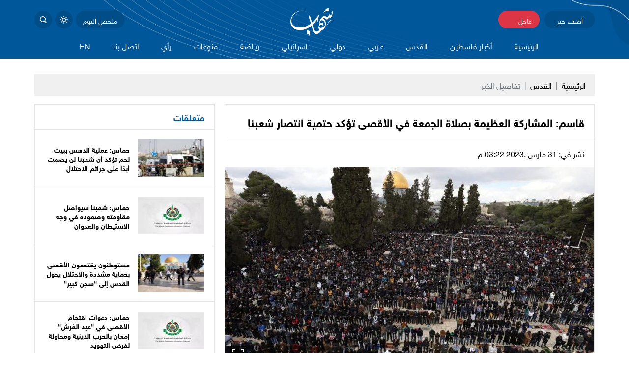

--- FILE ---
content_type: text/html
request_url: https://shehabnews.com/post/120772/%D9%82%D8%A7%D8%B3%D9%85-%D8%A7%D9%84%D9%85%D8%B4%D8%A7%D8%B1%D9%83%D8%A9-%D8%A7%D9%84%D8%B9%D8%B8%D9%8A%D9%85%D8%A9-%D8%A8%D8%B5%D9%84%D8%A7%D8%A9-%D8%A7%D9%84%D8%AC%D9%85%D8%B9%D8%A9-%D9%81%D9%8A-%D8%A7%D9%84%D8%A3%D9%82%D8%B5%D9%89-%D8%AA%D8%A4%D9%83%D8%AF-%D8%AD%D8%AA%D9%85%D9%8A%D8%A9-%D8%A7%D9%86%D8%AA%D8%B5%D8%A7%D8%B1-%D8%B4%D8%B9%D8%A8%D9%86%D8%A7
body_size: 32278
content:
<!DOCTYPE html>
<html lang="ar" dir="rtl">
<head>
  <meta http-equiv="Content-Type" content="text/html; charset=utf-8">
  <meta name="viewport" content="width=device-width, initial-scale=1, shrink-to-fit=no">
  <meta http-equiv="x-ua-compatible" content="ie=edge">
      <title>قاسم: المشاركة العظيمة بصلاة الجمعة في الأقصى تؤكد حتمية انتصار شعبنا | وكالة شهاب الإخبارية</title>
    <meta name="robots" content="noodp,noydir"/>
    <meta name="robots" content="index,follow"/>
    <meta name="robots" content="ALL"/>
    <meta name="og:type" content="article"/>
    <meta name="og:title" content="قاسم: المشاركة العظيمة بصلاة الجمعة في الأقصى تؤكد حتمية انتصار شعبنا"/>
    <meta property="og:description" content="قال الناطق باسم حركة حماس حازم قاسم: &quot;إن المشاركة العظيمة من جماهير شعبنا الفلسطيني في القدس والضفة الغربية والداخل المحتل في صلاة الجمعة في المسجد الأقصى، تؤكد أن شعبنا سينتصر حتماً في المعركة حول هوية القدس والمسجد الأقصى&quot;."/>
    <meta property="og:image" content="https://shehabnews.com/thumb/1200x630/uploads/images/2023/03/WhH1p.jpg?v=1"/>
    <meta property="og:image:width" content="1200"/>
    <meta property="og:image:height" content="630"/>
    <meta property="og:url" content="https://shehabnews.com/post/120772/قاسم-المشاركة-العظيمة-بصلاة-الجمعة-في-الأقصى-تؤكد-حتمية-انتصار-شعبنا"/>
    <meta property="og:site_name" content="وكالة شهاب الإخبارية"/>
    <meta name="twitter:card" content="summary_large_image"/>
    <meta name="twitter:domain" content="https://shehabnews.com/post/120772/قاسم-المشاركة-العظيمة-بصلاة-الجمعة-في-الأقصى-تؤكد-حتمية-انتصار-شعبنا"/>
    <meta name="twitter:site" content="https://twitter.com/ShehabAgency?ref_src=twsrc%5Egoogle%7Ctwcamp%5Eserp%7Ctwgr%5Eauthor"/>
    <meta name="twitter:creator" content=""/>
    <meta name="twitter:image:src" content="https://shehabnews.com/thumb/1200x630/uploads/images/2023/03/WhH1p.jpg?v=1"/>
    <meta name="twitter:description" content="قال الناطق باسم حركة حماس حازم قاسم: &quot;إن المشاركة العظيمة من جماهير شعبنا الفلسطيني في القدس والضفة الغربية والداخل المحتل في صلاة الجمعة في المسجد الأقصى، تؤكد أن شعبنا سينتصر حتماً في المعركة حول هوية القدس والمسجد الأقصى&quot;."/>
    <meta name="twitter:title" content="قاسم: المشاركة العظيمة بصلاة الجمعة في الأقصى تؤكد حتمية انتصار شعبنا"/>
    <meta name="twitter:url" content="https://shehabnews.com/post/120772/قاسم-المشاركة-العظيمة-بصلاة-الجمعة-في-الأقصى-تؤكد-حتمية-انتصار-شعبنا"/>
    <meta name="description" content="قال الناطق باسم حركة حماس حازم قاسم: &quot;إن المشاركة العظيمة من جماهير شعبنا الفلسطيني في القدس والضفة الغربية والداخل المحتل في صلاة الجمعة في المسجد الأقصى، تؤكد أن شعبنا سينتصر حتماً في المعركة حول هوية القدس والمسجد الأقصى&quot;."/>
    <meta name="keywords" content="حماس,شهر رمضان,صلاة الجمعة في المسجد الأقصى"/>
    <meta name="author" content=""/>
    <meta name="rating" content="General"/>
    <meta name="fb:app_id" content=""/>
    <meta name="copyright" content="جميع الحقوق محفوظة وكالة شهاب 2025"/>
    <meta property="article:published_time" content="2023-03-31T15:22:00+03:00"/>
    <meta property="article:modified_time" content="2023-07-03T05:22:44+03:00"/>

<link rel="alternate" type="application/rss+xml" title="وكالة شهاب الإخبارية"
      href="https://shehabnews.com/rss/category/all"/>
                                                                                                                

    <link rel="canonical" href="https://shehabnews.com/post/120772/قاسم-المشاركة-العظيمة-بصلاة-الجمعة-في-الأقصى-تؤكد-حتمية-انتصار-شعبنا">
  <base href="https://shehabnews.com">
<meta name="theme-color" content="#00579a">
<link href="https://shehabnews.com/main.css" rel="stylesheet">
<style>
    .aty-item.lazyload .ratio {
    background-size: 45%;
    background-image: url([data-uri]
);
}
</style>
<script defer data-domain="shehabnews.com" src="https://analytics.atyafco.com/js/script.file-downloads.hash.outbound-links.js"></script>
<script>window.plausible = window.plausible || function() { (window.plausible.q = window.plausible.q || []).push(arguments) }</script>
    <script>window.share_url = 'https://shehabnews.com/p/120772'</script>
  <script type="application/ld+json">
    [{"@context":"https://schema.org","@type":"BreadcrumbList","itemListElement":[{"@type":"ListItem","position":1,"name":"الرئيسية","item":"https://shehabnews.com"},{"@type":"ListItem","position":2,"name":"القدس","item":"https://shehabnews.com/post/category/53/القدس"},{"@type":"ListItem","position":3,"name":"قاسم: المشاركة العظيمة بصلاة الجمعة في الأقصى تؤكد حتمية انتصار شعبنا"}]},{"@context":"https://schema.org","@type":"NewsArticle","mainEntityOfPage":{"@type":"WebPage","@id":"https://shehabnews.com/post/120772/قاسم-المشاركة-العظيمة-بصلاة-الجمعة-في-الأقصى-تؤكد-حتمية-انتصار-شعبنا"},"headline":"قاسم: المشاركة العظيمة بصلاة الجمعة في الأقصى تؤكد حتمية انتصار شعبنا","image":["uploads/images/2023/03/WhH1p.jpg","https://shehabnews.com/thumb/400x300/uploads/images/2023/03/WhH1p.jpg?v=1","https://shehabnews.com/thumb/800x450/uploads/images/2023/03/WhH1p.jpg?v=1"],"datePublished":"2023-03-31T15:22:00+03:00","dateModified":"2023-07-03T05:22:44+03:00","author":{"@type":"Person","name":"وكالة شهاب الإخبارية"},"publisher":{"@type":"Organization","name":"وكالة شهاب الإخبارية","logo":{"@type":"ImageObject","url":"https://shehabnews.com/style/assets/images/logo.png"}},"description":"قال الناطق باسم حركة حماس حازم قاسم: \"إن المشاركة العظيمة من جماهير شعبنا الفلسطيني في القدس والضفة الغربية والداخل المحتل في صلاة الجمعة في المسجد الأقصى، تؤكد أن شعبنا سينتصر حتماً في المعركة حول هوية القدس والمسجد الأقصى\"."}]
  </script>
        <link rel="amphtml" href="https://shehabnews.com/post/120772/قاسم-المشاركة-العظيمة-بصلاة-الجمعة-في-الأقصى-تؤكد-حتمية-انتصار-شعبنا/amp">
    <!-- Google tag (gtag.js) -->
<script async src="https://www.googletagmanager.com/gtag/js?id=G-V0VXBM7MJN"></script>
<script>
  window.dataLayer = window.dataLayer || [];
  function gtag(){dataLayer.push(arguments);}
  gtag('js', new Date());

  gtag('config', 'G-V0VXBM7MJN');
</script>
<!-- Google tag (gtag.js) -->
<script async src="https://www.googletagmanager.com/gtag/js?id=G-V0VXBM7MJN"></script>
<script>
  window.dataLayer = window.dataLayer || [];
  function gtag(){dataLayer.push(arguments);}
  gtag('js', new Date());

  gtag('config', 'G-V0VXBM7MJN');
</script>
<!-- Google tag (gtag.js) -->
<script async src="https://www.googletagmanager.com/gtag/js?id=G-9WBCBD78ZB"></script>
<script>
  window.dataLayer = window.dataLayer || [];
  function gtag(){dataLayer.push(arguments);}
  gtag('js', new Date());

  gtag('config', 'G-9WBCBD78ZB');
</script>
<meta name="ahrefs-site-verification" content="672eddfc3690f8f276ffa93b057f01c9d015c26fd2a329ae7139c4d33a3a088f">

<script async src="https://pagead2.googlesyndication.com/pagead/js/adsbygoogle.js?client=ca-pub-5312870703983241"
     crossorigin="anonymous"></script>

<!-- Global site tag (gtag.js) - Google Analytics -->
<script async src="https://www.googletagmanager.com/gtag/js?id=UA-169288917-1"></script>
<script>
  window.dataLayer = window.dataLayer || [];
  function gtag(){dataLayer.push(arguments);}
  gtag('js', new Date());

  gtag('config', 'UA-169288917-1');
</script>

<!-- Global site tag (gtag.js) - Google Analytics -->
<script async src="https://www.googletagmanager.com/gtag/js?id=G-J94WBQNM5V"></script>
<script>
  window.dataLayer = window.dataLayer || [];
  function gtag(){dataLayer.push(arguments);}
  gtag('js', new Date());

  gtag('config', 'G-J94WBQNM5V');
</script>

<!-- Hotjar Tracking Code for https://shehabnews.com/ -->
<script>
    (function(h,o,t,j,a,r){
        h.hj=h.hj||function(){(h.hj.q=h.hj.q||[]).push(arguments)};
        h._hjSettings={hjid:3009994,hjsv:6};
        a=o.getElementsByTagName('head')[0];
        r=o.createElement('script');r.async=1;
        r.src=t+h._hjSettings.hjid+j+h._hjSettings.hjsv;
        a.appendChild(r);
    })(window,document,'https://static.hotjar.com/c/hotjar-','.js?sv=');
</script>

<!-- Hotjar Tracking Code for https://shehabnews.com/ -->
<script>
    (function(h,o,t,j,a,r){
        h.hj=h.hj||function(){(h.hj.q=h.hj.q||[]).push(arguments)};
        h._hjSettings={hjid:2579684,hjsv:6};
        a=o.getElementsByTagName('head')[0];
        r=o.createElement('script');r.async=1;
        r.src=t+h._hjSettings.hjid+j+h._hjSettings.hjsv;
        a.appendChild(r);
    })(window,document,'https://static.hotjar.com/c/hotjar-','.js?sv=');
</script>

<meta name="facebook-domain-verification" content="v29syvdwukl71ismnx6pypsfzlaxex" />

</head>
<body class="header-fixed">
<script>function getCookie(e){for(var t=e+"=",o=decodeURIComponent(document.cookie).split(";"),n=0;n<o.length;n++){for(var r=o[n];" "==r.charAt(0);)r=r.substring(1);if(0==r.indexOf(t))return r.substring(t.length,r.length)}return""}"dark"==getCookie("shehab-theme")&&document.body.setAttribute("data-theme","dark");</script>
<div id="root">
  <div class="main-header-top"></div>
<header class="main-header">
  <div class="container header-inner">
    <div class="header-container">
      <div class="row align-items-center gx-0">
        <div class="col-auto d-block d-md-none pe-3">
          <div class="hamburger hamburger--spring-r btn-toggle" data-component="mobile-menu">
            <div class="hamburger-box">
              <div class="hamburger-inner"></div>
            </div>
          </div>
        </div>
        <div class="col-auto d-none d-md-block">
          <a href="https://shehabnews.com/send-post" class="header-btn btn-add-post">أضف خبر</a>
           
          <!---->
          <!--  <a href="https://shehabnews.com/tv" class="header-btn btn-live">بث مباشر <span class="badge">Live</span></a>-->
          <!---->
           <a href="/breaking-news" class="header-btn btn-live">عاجل <span class="badge">
               <svg xmlns="http://www.w3.org/2000/svg" width="15" height="15" viewBox="0 0 24 24"><path d="M13 10H20L11 23V14H4L13 1V10Z" fill="rgba(220,53,69,1)"></path></svg>
           </span></a>
        </div>
        <div class="col-auto me-auto mx-md-auto">
          <h1 class="main-logo m-0"><a href="https://shehabnews.com"><img src="https://shehabnews.com/assets/images/logo.png?v=1.1"
                                                                       class="img-fluid"
                                                                       alt="وكالة شهاب الإخبارية"></a>
          </h1>
        </div>
        <div class="col-auto d-flex align-items-center">
          <a href="javascript:;" class="header-btn btn-summary btn-toggle" data-component="summary">ملخص
            اليوم</a>
          <a href="javascript:;" class="header-btn btn-icon btn-mode">
            <svg xmlns="http://www.w3.org/2000/svg" viewBox="0 0 16 16" width="16" height="16" class="svg1">
              <path fill-rule="evenodd"
                    d="M8 10.5a2.5 2.5 0 100-5 2.5 2.5 0 000 5zM8 12a4 4 0 100-8 4 4 0 000 8zM8 0a.75.75 0 01.75.75v1.5a.75.75 0 01-1.5 0V.75A.75.75 0 018 0zm0 13a.75.75 0 01.75.75v1.5a.75.75 0 01-1.5 0v-1.5A.75.75 0 018 13zM2.343 2.343a.75.75 0 011.061 0l1.06 1.061a.75.75 0 01-1.06 1.06l-1.06-1.06a.75.75 0 010-1.06zm9.193 9.193a.75.75 0 011.06 0l1.061 1.06a.75.75 0 01-1.06 1.061l-1.061-1.06a.75.75 0 010-1.061zM16 8a.75.75 0 01-.75.75h-1.5a.75.75 0 010-1.5h1.5A.75.75 0 0116 8zM3 8a.75.75 0 01-.75.75H.75a.75.75 0 010-1.5h1.5A.75.75 0 013 8zm10.657-5.657a.75.75 0 010 1.061l-1.061 1.06a.75.75 0 11-1.06-1.06l1.06-1.06a.75.75 0 011.06 0zm-9.193 9.193a.75.75 0 010 1.06l-1.06 1.061a.75.75 0 11-1.061-1.06l1.06-1.061a.75.75 0 011.061 0z"></path>
            </svg>
            <svg xmlns="http://www.w3.org/2000/svg" viewBox="0 0 16 16" width="16" height="16" class="svg2">
              <path fill-rule="evenodd"
                    d="M9.598 1.591a.75.75 0 01.785-.175 7 7 0 11-8.967 8.967.75.75 0 01.961-.96 5.5 5.5 0 007.046-7.046.75.75 0 01.175-.786zm1.616 1.945a7 7 0 01-7.678 7.678 5.5 5.5 0 107.678-7.678z"></path>
            </svg>
          </a>
          <a href="javascript:;" class="header-btn btn-icon btn-search btn-toggle"
             data-component="search-box">
            <svg xmlns="http://www.w3.org/2000/svg" viewBox="0 0 16 16" width="16" height="16" class="svg1">
              <path fill-rule="evenodd"
                    d="M11.5 7a4.499 4.499 0 11-8.998 0A4.499 4.499 0 0111.5 7zm-.82 4.74a6 6 0 111.06-1.06l3.04 3.04a.75.75 0 11-1.06 1.06l-3.04-3.04z"></path>
            </svg>
            <svg xmlns="http://www.w3.org/2000/svg" viewBox="0 0 24 24" width="16" height="16" class="svg2">
              <path d="M23.954 21.03l-9.184-9.095 9.092-9.174-2.832-2.807-9.09 9.179-9.176-9.088-2.81 2.81 9.186 9.105-9.095 9.184 2.81 2.81 9.112-9.192 9.18 9.1z"/>
            </svg>
          </a>
        </div>
      </div>
    </div>
    <div class="menu-container">
      <nav class="main-menu">
    <ul>
      <li class="logo"><a href="https://shehabnews.com"><img src="https://shehabnews.com/assets/images/logo.png?v=1.1" class="img-fluid" alt="site logo"></a></li>
              <li><a href="https://shehabnews.com" target="">الرئيسية</a>
                  </li>
              <li><a href="https://shehabnews.com/post/category/17/أخبار-فلسطين" target="">أخبار فلسطين</a>
                      <ul>
                              <li><a href="https://shehabnews.com/post/category/44/تصريحات-خاصة" target="">تصريحات خاصة</a></li>
                              <li><a href="https://shehabnews.com/post/category/14/تقارير-مختارة" target="">تقارير مختارة</a></li>
                              <li><a href="https://shehabnews.com/post/category/1/تقارير-خاصة" target="">تقارير خاصة</a></li>
                              <li><a href="https://shehabnews.com/post/category/54/الأسرى" target="_blank">الأسرى</a></li>
                              <li><a href="https://shehabnews.com/post/category/55/الداخل-المحتل" target="">الداخل المحتل</a></li>
                          </ul>
                    </li>
              <li><a href="https://shehabnews.com/post/category/53/%D8%A7%D9%84%D9%82%D8%AF%D8%B3" target="_blank">القدس</a>
                  </li>
              <li><a href="https://shehabnews.com/post/category/18/عـربي" target="">عـربي</a>
                  </li>
              <li><a href="https://shehabnews.com/post/category/19/دولي" target="">دولي</a>
                  </li>
              <li><a href="https://shehabnews.com/post/category/21/اسرائيلي" target="">اسرائيلي</a>
                      <ul>
                              <li><a href="https://shehabnews.com/video/playlist/13/%D8%AA%D8%B1%D8%AC%D9%85%D8%A7%D8%AA" target="">ترجمات</a></li>
                              <li><a href="https://shehabnews.com/video/playlist/16/%D8%A3%D8%AE%D8%A8%D8%A7%D8%B1-%D8%B4%D9%84%D9%88%D9%85%D9%88" target="">أخبار شلومو</a></li>
                          </ul>
                    </li>
              <li><a href="https://shehabnews.com/post/category/32/ريـاضة" target="">ريـاضة</a>
                  </li>
              <li><a href="https://shehabnews.com/post/category/20/منوعات" target="">منوعات</a>
                      <ul>
                              <li><a href="https://shehabnews.com/post/category/27/علوم-وتكنولوجيا" target="_blank">علوم وتكنولوجيا</a></li>
                          </ul>
                    </li>
              <li><a href="https://shehabnews.com/post/category/3/رأي" target="">رأي</a>
                  </li>
              <li><a href="https://shehabnews.com/contact" target="">اتصل بنا</a>
                  </li>
              <li><a href="https://shehabnews.com/post/category/35/EN" target="">EN</a>
                  </li>
          </ul>
  </nav>

    </div>
  </div>
</header>
<div class="main-header-height mb-30"></div>  <div class="widget-breaking-top mt-n30-"></div>
<div class="widget widget-breaking section-breaking mt-n30-" data-class="widget-breaking" style="display: none;">
  <div class="container">
    <div class="row flex-wrap align-items-center">
      <div class="col-auto head order-first me-auto me-sm-0 mb-2">
        <svg xmlns:svg="http://www.w3.org/2000/svg" viewBox="0 0 100 125">
          <g transform="translate(0,-952.36218)">
            <path d="M63,969.9l-39,49h22l-10.1,36l40.1-50H54L63,969.9z"/>
          </g>
        </svg>
        <a href="/breaking-news" class="text-white"><span style="font-size: 38px;">عاجل</span></a>
      </div>
      <div class="col-12 col-sm order-last order-sm-2">
        <h3 class="item mb-0"><a href="#" class="breaking-title" style="font-size: 16px;"></a>
        </h3>
      </div>
      <div class="col-auto order-2 order-sm-2">
        <a href="/breaking-news"><span class="text-white">المزيد</span>
            <svg xmlns="http://www.w3.org/2000/svg" viewBox="0 0 24 24" width="24" height="24"><path d="M11 11V5H13V11H19V13H13V19H11V13H5V11H11Z" fill="rgba(251,251,251,1)"></path></svg>
        </a>
      </div>
      <div class="col-auto order-2 order-sm-2">
        <button type="button" class="btn-close btn-close-white close" onclick="removeFunc(this)"
                aria-label="Close"></button>
      </div>      
    </div>
  </div>
</div>
<div class="widget-breaking-height mb-30"></div>  <div class="search-box mt-n30 mb-30" style="display: none">
  <div class="container">
    <div class="search-container">
      <form action="https://shehabnews.com/search" class="search-form" method="get">
        <label for="searchInput" class="visually-hidden">Search</label>
        <input type="search" name="q" id="searchInput" placeholder="أدخل كلمة البحث">
        <button type="submit" class="btn btn-primary btn-sm px-4">بحث</button>
      </form>
    </div>
  </div>
</div>    <style>
    .img-responsive{max-width: 100%;height: auto;}
    .page-post .post-text *{font-weight: 400;}
  </style>
  <input type="hidden" id="page_app" value="posts">
  <input type="hidden" id="page_id" value="120772">
  <div class="page page-post">
    <div class="container">
      <nav aria-label="breadcrumb" style="--sh-breadcrumb-divider: '|';">
        <ol class="breadcrumb">
          <li class="breadcrumb-item"><a href="https://shehabnews.com">الرئيسية</a></li>
                    <li class="breadcrumb-item"><a href="https://shehabnews.com/post/category/53/القدس">القدس</a></li>
                    <li class="breadcrumb-item active" aria-current="page">تفاصيل الخبر</li>
        </ol>
      </nav>
    
    <!-- end::ads -->
      <div class="row">
        <div class="col-lg-8">
          <div class="page-post-main mb-30">
                          <div class="post-header p-20">
                                <h1 class="fs-22 fw-bold mb-0">قاسم: المشاركة العظيمة بصلاة الجمعة في الأقصى تؤكد حتمية انتصار شعبنا</h1>
              </div>
              <div class="post-tools border-top d-flex justify-content-between py-3 px-20">
                <span class="post-datetime">نشر في: 31 مارس ,2023 03:22 م</span>
                <div class="addthis_inline_share_toolbox"></div>
              </div>
              <figure class="post-thumb mb-0" itemscope itemtype="http://schema.org/ImageObject">
                <a data-fslightbox="postThumb" href="https://shehabnews.com/uploads/images/2023/03/WhH1p.jpg" itemprop="contentUrl">
                    <span class="icon">
                      <svg xmlns="http://www.w3.org/2000/svg" width="24" height="24" viewBox="0 0 24 24"><path
                                d="M24 9h-2v-4h-4v-2h6v6zm-6 12v-2h4v-4h2v6h-6zm-18-6h2v4h4v2h-6v-6zm6-12v2h-4v4h-2v-6h6z"/></svg>
                    </span>
                  <img src="https://shehabnews.com/thumb/750x400/uploads/images/2023/03/WhH1p.jpg?v=1" class="img-fluid" itemprop="thumbnail" alt="">
                </a>
                                  <figcaption itemprop="caption description">صلاة الجمعة في المسجد الأقصى المبارك</figcaption>
                              </figure>
                        <div class="p-4">
              
              <div class="post-text mb-30">
                <p dir="RTL"><span lang="ar-PS" style="font-family:"Arial",sans-serif">قال الناطق باسم حركة حماس حازم قاسم: "إن المشاركة العظيمة من جماهير شعبنا الفلسطيني في القدس والضفة الغربية والداخل المحتل في صلاة الجمعة في المسجد الأقصى، تؤكد أن شعبنا سينتصر حتماً في المعركة حول هوية القدس والمسجد الأقصى".</span></p>

<p dir="RTL"><span lang="ar-PS" style="font-family:"Arial",sans-serif">وأضاف أن العراقيل التي وضعها الاحتلال في وجه أهلنا لمنعهم من الوصول للمسجد الأقصى، انتهاك صارخ لكل القيم والأعراف والقوانين الدولية.</span></p>

<p dir="RTL"><span lang="ar-PS" style="font-family:"Arial",sans-serif">وشدد على أن كل إجراءات الاحتلال، لن توقف استمرار الزحف الهادر لشعبنا تجاه مقدساته، مؤكداً أن المعركة مستمرة ولن تتوقف إلا برحيل الاحتلال عن كامل أرضنا ومقدساتنا.</span></p>

<p dir="RTL"><span lang="ar-PS" style="font-family:"Arial",sans-serif">وأدى اليوم الجمعة 250 ألف مصل في المسجد الأقصى المبارك، رغم تضيقات الاحتلال.</span></p>
                              </div>
                              <div class="fs-16 fw-normal mb-20">المصدر : شهاب</div>
                            <div class="copy-link mb-3">
                <span class="tooltip">تم نسخ الرابط بنجاح</span>
                <div class="input-group input-group-lg">
                  <span class="input-group-text" id="basic-addon2">نسخ الرابط</span>
                  <input type="text" class="form-control" id="linkInput" value="https://shehabnews.com/p/120772"
                         aria-label="Recipient's username" aria-describedby="basic-addon2">
                </div>
              </div>
              <nav class="post-tags flex-wrap">
                                  <a href="https://shehabnews.com/hashtag/391/حماس">حماس</a>
                                  <a href="https://shehabnews.com/hashtag/1690/شهر-رمضان">شهر رمضان</a>
                                  <a href="https://shehabnews.com/hashtag/14711/صلاة-الجمعة-في-المسجد-الأقصى">صلاة الجمعة في المسجد الأقصى</a>
                              </nav>
            </div>
          </div>
		<!-- Jubna -->
        </div>
        <div class="col-lg-4">
                      <div class="widget wi-style-2 mb-30">
              <header class="wi-header">
                <h2 class="h-title fs-18 fw-bold mb-0"><span class="h-link">متعلقات</span></h2>
              </header>
              <div class="wi-body">
                                  <div class="aty-item ai-3 d-flex align-items-center p-20 border-top lazyload">
                    <div class="ai-image col-5 col-md-4 col-lg-5">
                      <a href="https://shehabnews.com/post/145592/حماس-عملية-الدهس-ببيت-لحم-تؤكد-أن-شعبنا-لن-يصمت-أبد-ا-على-جرائم-الاحتلال" class="ratio ratio-16x9">
                        <picture>
                          <img data-src="https://shehabnews.com/thumb/110x76/uploads/images/2025/09/6NqLB.jpg?v=1" data-srcset="https://shehabnews.com/thumb/110x76/uploads/images/2025/09/6NqLB.jpg?v=1"
                               class="img-fluid lazyload" loading="lazy" alt="من موقع العملية">
                        </picture>
                      </a>
                    </div>
                    <div class="ai-body col ps-3">
                      <h3 class="ai-title fs-14 fw-bold mb-0"><a href="https://shehabnews.com/post/145592/حماس-عملية-الدهس-ببيت-لحم-تؤكد-أن-شعبنا-لن-يصمت-أبد-ا-على-جرائم-الاحتلال">حماس: عملية الدهس ببيت لحم تؤكد أن شعبنا لن يصمت أبدًا على جرائم الاحتلال</a></h3>
                    </div>
                  </div>
                                  <div class="aty-item ai-3 d-flex align-items-center p-20 border-top lazyload">
                    <div class="ai-image col-5 col-md-4 col-lg-5">
                      <a href="https://shehabnews.com/post/145740/حماس-شعبنا-سيواصل-مقاومته-وصموده-في-وجه-الاستيطان-والعدوان" class="ratio ratio-16x9">
                        <picture>
                          <img data-src="https://shehabnews.com/thumb/110x76/uploads/images/2025/09/HKwkS.jpg?v=1" data-srcset="https://shehabnews.com/thumb/110x76/uploads/images/2025/09/HKwkS.jpg?v=1"
                               class="img-fluid lazyload" loading="lazy" alt="حركة حماس">
                        </picture>
                      </a>
                    </div>
                    <div class="ai-body col ps-3">
                      <h3 class="ai-title fs-14 fw-bold mb-0"><a href="https://shehabnews.com/post/145740/حماس-شعبنا-سيواصل-مقاومته-وصموده-في-وجه-الاستيطان-والعدوان">حماس: شعبنا سيواصل مقاومته وصموده في وجه الاستيطان والعدوان</a></h3>
                    </div>
                  </div>
                                  <div class="aty-item ai-3 d-flex align-items-center p-20 border-top lazyload">
                    <div class="ai-image col-5 col-md-4 col-lg-5">
                      <a href="https://shehabnews.com/post/145658/مستوطنون-يقتحمون-الأقصى-بحماية-مشددة-والاحتلال-يحول-القدس-إلى-سجن-كبير" class="ratio ratio-16x9">
                        <picture>
                          <img data-src="https://shehabnews.com/thumb/110x76/uploads/images/2025/10/OvDrL.jpg?v=1" data-srcset="https://shehabnews.com/thumb/110x76/uploads/images/2025/10/OvDrL.jpg?v=1"
                               class="img-fluid lazyload" loading="lazy" alt="0P5dZ.jpg">
                        </picture>
                      </a>
                    </div>
                    <div class="ai-body col ps-3">
                      <h3 class="ai-title fs-14 fw-bold mb-0"><a href="https://shehabnews.com/post/145658/مستوطنون-يقتحمون-الأقصى-بحماية-مشددة-والاحتلال-يحول-القدس-إلى-سجن-كبير">مستوطنون يقتحمون الأقصى بحماية مشددة والاحتلال يحول القدس إلى "سجن كبير"</a></h3>
                    </div>
                  </div>
                                  <div class="aty-item ai-3 d-flex align-items-center p-20 border-top lazyload">
                    <div class="ai-image col-5 col-md-4 col-lg-5">
                      <a href="https://shehabnews.com/post/145578/حماس-دعوات-اقتحام-الأقصى-في-عيد-الع-رش-إمعان-بالحرب-الدينية-ومحاولة-لفرض-التهويد" class="ratio ratio-16x9">
                        <picture>
                          <img data-src="https://shehabnews.com/thumb/110x76/uploads/images/2025/09/HKwkS.jpg?v=1" data-srcset="https://shehabnews.com/thumb/110x76/uploads/images/2025/09/HKwkS.jpg?v=1"
                               class="img-fluid lazyload" loading="lazy" alt="حركة-حماس">
                        </picture>
                      </a>
                    </div>
                    <div class="ai-body col ps-3">
                      <h3 class="ai-title fs-14 fw-bold mb-0"><a href="https://shehabnews.com/post/145578/حماس-دعوات-اقتحام-الأقصى-في-عيد-الع-رش-إمعان-بالحرب-الدينية-ومحاولة-لفرض-التهويد">حماس: دعوات اقتحام الأقصى في "عيد العُرش" إمعان بالحرب الدينية ومحاولة لفرض التهويد</a></h3>
                    </div>
                  </div>
                              </div>
            </div>
                  <!-- begin::widget -->
                      <div class="widget wi-style-2 mb-30">
              <header class="wi-header">
                <h2 class="h-title fs-18 fw-bold mb-0"><span class="h-link">الأكثر قراءة</span></h2>
              </header>
              <div class="wi-body">
                                  <div class="aty-item ai-3 d-flex align-items-center p-20 border-top lazyload">
                    <div class="ai-image col-5 col-md-4 col-lg-5">
                      <a href="https://shehabnews.com/post/145960/بالأسماء-قائمة-الأسرى-الفلسطيني-ين-المق-رر-الإفراج-عنهم-في-غز-ة-والض-ف-ة" class="ratio ratio-16x9">
                        <picture>
                          <img data-src="https://shehabnews.com/thumb/110x76/uploads/images/2025/10/ntTJf.jpg?v=1" data-srcset="https://shehabnews.com/thumb/110x76/uploads/images/2025/10/ntTJf.jpg?v=1"
                               class="img-fluid lazyload" loading="lazy" alt="بالأسماء... قائمة الأسرى الفلسطينيِّين المفرج عنهم في غزَّة والضَّفَّة">
                        </picture>
                      </a>
                    </div>
                    <div class="ai-body col ps-3">
                      <h3 class="ai-title fs-14 fw-bold mb-0"><a href="https://shehabnews.com/post/145960/بالأسماء-قائمة-الأسرى-الفلسطيني-ين-المق-رر-الإفراج-عنهم-في-غز-ة-والض-ف-ة">بالأسماء... قائمة الأسرى الفلسطينيِّين المقُرر الإفراج عنهم في غزَّة والضَّفَّة</a></h3>
                    </div>
                  </div>
                                  <div class="aty-item ai-3 d-flex align-items-center p-20 border-top lazyload">
                    <div class="ai-image col-5 col-md-4 col-lg-5">
                      <a href="https://shehabnews.com/post/145987/بالفيديو-المقاومة-تنفذ-حكم-الإعدام-بحق-عملاء-وخارجين-عن-القانون-في-غزة" class="ratio ratio-16x9">
                        <picture>
                          <img data-src="https://shehabnews.com/thumb/110x76/uploads/images/2025/10/m3FDc.webp?v=1" data-srcset="https://shehabnews.com/thumb/110x76/uploads/images/2025/10/m3FDc.webp?v=1"
                               class="img-fluid lazyload" loading="lazy" alt="المقاومة تعدم عملاء في مدينة غزة">
                        </picture>
                      </a>
                    </div>
                    <div class="ai-body col ps-3">
                      <h3 class="ai-title fs-14 fw-bold mb-0"><a href="https://shehabnews.com/post/145987/بالفيديو-المقاومة-تنفذ-حكم-الإعدام-بحق-عملاء-وخارجين-عن-القانون-في-غزة"><span class="text-danger">بالفيديو</span> المقاومة تنفذ حكم الإعدام بحق عملاء وخارجين عن القانون في غزة</a></h3>
                    </div>
                  </div>
                                  <div class="aty-item ai-3 d-flex align-items-center p-20 border-top lazyload">
                    <div class="ai-image col-5 col-md-4 col-lg-5">
                      <a href="https://shehabnews.com/post/145981/إليك-يا-أبا-القس-ام-زوجة-الأسير-مروان-البرغوثي-تبعث-رسالة-مؤث-رة-عقب-رفض-الاحتلال-الإفراج-عنه" class="ratio ratio-16x9">
                        <picture>
                          <img data-src="https://shehabnews.com/thumb/110x76/uploads/images/2025/10/c41yS.jpg?v=1" data-srcset="https://shehabnews.com/thumb/110x76/uploads/images/2025/10/c41yS.jpg?v=1"
                               class="img-fluid lazyload" loading="lazy" alt="&quot;إليك يا أبا القسَّام&quot;.. زوجة الأسير مروان البرغوثي تبعثُ رسالةً مؤثِّرة عقب رفض الاحتلال الإفراج عنه">
                        </picture>
                      </a>
                    </div>
                    <div class="ai-body col ps-3">
                      <h3 class="ai-title fs-14 fw-bold mb-0"><a href="https://shehabnews.com/post/145981/إليك-يا-أبا-القس-ام-زوجة-الأسير-مروان-البرغوثي-تبعث-رسالة-مؤث-رة-عقب-رفض-الاحتلال-الإفراج-عنه">"إليك يا أبا القسَّام".. زوجة الأسير مروان البرغوثي تبعثُ رسالةً مؤثِّرة عقب رفض الاحتلال الإفراج عنه</a></h3>
                    </div>
                  </div>
                                  <div class="aty-item ai-3 d-flex align-items-center p-20 border-top lazyload">
                    <div class="ai-image col-5 col-md-4 col-lg-5">
                      <a href="https://shehabnews.com/post/145980/ما-الس-بب-الحقيقي-وراء-إلغاء-نتنياهو-زيارته-إلى-شرم-الشيخ-صحيفة-عبري-ة-تكشف-الت-فاصيل" class="ratio ratio-16x9">
                        <picture>
                          <img data-src="https://shehabnews.com/thumb/110x76/uploads/images/2025/10/srSTZ.webp?v=1" data-srcset="https://shehabnews.com/thumb/110x76/uploads/images/2025/10/srSTZ.webp?v=1"
                               class="img-fluid lazyload" loading="lazy" alt="ما السَّبب الحقيقي وراء إلغاء نتنياهو زيارته إلى &quot;شرم الشيخ&quot;؟ صحيفةٌ عبريَّة تكشف التَّفاصيل">
                        </picture>
                      </a>
                    </div>
                    <div class="ai-body col ps-3">
                      <h3 class="ai-title fs-14 fw-bold mb-0"><a href="https://shehabnews.com/post/145980/ما-الس-بب-الحقيقي-وراء-إلغاء-نتنياهو-زيارته-إلى-شرم-الشيخ-صحيفة-عبري-ة-تكشف-الت-فاصيل">ما السَّبب الحقيقي وراء إلغاء نتنياهو زيارته إلى "شرم الشيخ"؟ صحيفةٌ عبريَّة تكشف التَّفاصيل</a></h3>
                    </div>
                  </div>
                              </div>
            </div>
                    <div class="widget widget-4 wi-style-1 mb-30">
    <header class="wi-header mb-3">
      <h2 class="h-title fs-24 fw-bold mb-0"><a href="https://shehabnews.com/image/gallery/60/كاريكاتير" class="h-link" >كاريكاتير</a>
      </h2>
    </header>
    <div class="wi-body row">
              <div class="col-6 col-lg-12 mb-30 ">
          <div class="aty-item ai-4 lazyload">
            <div class="ai-image">
              <a id="cartoon-1"  class="ratio ratio-16x9" >
                <picture>
                  <img data-src="https://shehabnews.com/thumb/270x159/uploads/images/2025/03/uunWo.jpg?v=1" data-srcset="https://shehabnews.com/thumb/270x159/uploads/images/2025/03/uunWo.jpg?v=1"
                       class="img-fluid lazyload" loading="lazy" alt="">
                </picture>
              </a>
            </div>
            <div class="ai-body text-center">
              <h3 class="ai-title fs-16 fw-bold mb-0"><a data-fslightbox="cartoon" href="https://shehabnews.com/uploads/images/2025/03/uunWo.jpg">غزة تنزف</a></h3>
            </div>
          </div>
        </div>
          </div>
  </div>

          
            
        </div>
      </div>
      <div class="widget wi-style-1 mb-30">
        <header class="wi-header mb-3">
          <h2 class="h-title fs-24 fw-bold mb-0"><span class="h-link">مواضيع ذات صلة</span></h2>
        </header>
        <div class="wi-body row">
                      <div class="col-6 col-md-3 mb-30">
              <div class="aty-item ai-3 lazyload">
                <div class="ai-image">
                  <a href="https://shehabnews.com/post/145393/قوات-الاحتلال-والمستوطنون-يستعدون-لاقتحام-الأقصى-في-صوم-جداليا" class="ratio ratio-16x9">
                    <picture>
                      <img data-src="https://shehabnews.com/thumb/270x159/uploads/images/2024/10/97T83.jpg?v=1" data-srcset="https://shehabnews.com/thumb/270x159/uploads/images/2024/10/97T83.jpg?v=1"
                           class="img-fluid lazyload" loading="lazy" alt="أرشيفية">
                    </picture>
                  </a>
                </div>
                <div class="ai-body mt-3">
                  <h3 class="ai-title fs-16 fw-bold mb-0"><a href="https://shehabnews.com/post/145393/قوات-الاحتلال-والمستوطنون-يستعدون-لاقتحام-الأقصى-في-صوم-جداليا">قوات الاحتلال والمستوطنون يستعدون لاقتحام الأقصى في "صوم جداليا"</a></h3>
                </div>
              </div>
            </div>
                      <div class="col-6 col-md-3 mb-30">
              <div class="aty-item ai-3 lazyload">
                <div class="ai-image">
                  <a href="https://shehabnews.com/post/143878/خاص-الشيخ-عكرمة-صبري-لـ-شهاب-الاحتلال-يواصل-مخططاته-لتهجير-المقدسيين-والسيطرة-على-الأقصى" class="ratio ratio-16x9">
                    <picture>
                      <img data-src="https://shehabnews.com/thumb/270x159/uploads/images/2025/08/Gm0Kt.webp?v=1" data-srcset="https://shehabnews.com/thumb/270x159/uploads/images/2025/08/Gm0Kt.webp?v=1"
                           class="img-fluid lazyload" loading="lazy" alt="الشيخ عكرمة صبري خطيب المسجد الأقصى المبارك">
                    </picture>
                  </a>
                </div>
                <div class="ai-body mt-3">
                  <h3 class="ai-title fs-16 fw-bold mb-0"><a href="https://shehabnews.com/post/143878/خاص-الشيخ-عكرمة-صبري-لـ-شهاب-الاحتلال-يواصل-مخططاته-لتهجير-المقدسيين-والسيطرة-على-الأقصى"><span class="text-danger">خاص</span> الشيخ عكرمة صبري لـ"شهاب": الاحتلال يواصل مخططاته لتهجير المقدسيين والسيطرة على الأقصى</a></h3>
                </div>
              </div>
            </div>
                      <div class="col-6 col-md-3 mb-30">
              <div class="aty-item ai-3 lazyload">
                <div class="ai-image">
                  <a href="https://shehabnews.com/post/143840/خاص-أبو-دياب-لـ-شهاب-نحذر-من-أكبر-اقتحام-للمسجد-الأقصى-المبارك-في-ذكرى-خراب-الهيكل" class="ratio ratio-16x9">
                    <picture>
                      <img data-src="https://shehabnews.com/thumb/270x159/uploads/images/2025/08/IYpy6.webp?v=1" data-srcset="https://shehabnews.com/thumb/270x159/uploads/images/2025/08/IYpy6.webp?v=1"
                           class="img-fluid lazyload" loading="lazy" alt="جماعات الهيكل المزعوم">
                    </picture>
                  </a>
                </div>
                <div class="ai-body mt-3">
                  <h3 class="ai-title fs-16 fw-bold mb-0"><a href="https://shehabnews.com/post/143840/خاص-أبو-دياب-لـ-شهاب-نحذر-من-أكبر-اقتحام-للمسجد-الأقصى-المبارك-في-ذكرى-خراب-الهيكل"><span class="text-danger">خاص</span> أبو دياب لـ"شهاب": نحذر من أكبر اقتحام للمسجد الأقصى المبارك في ذكرى "خراب الهيكل"</a></h3>
                </div>
              </div>
            </div>
                      <div class="col-6 col-md-3 mb-30">
              <div class="aty-item ai-3 lazyload">
                <div class="ai-image">
                  <a href="https://shehabnews.com/post/142799/خاص-مختص-بالشأن-المقدسي-لـ-شهاب-الاحتلال-يستغل-حربه-مع-إيران-لفرض-واقع-تهويدي-في-الأقصى" class="ratio ratio-16x9">
                    <picture>
                      <img data-src="https://shehabnews.com/thumb/270x159/uploads/images/2025/06/2VFZt.jpg?v=1" data-srcset="https://shehabnews.com/thumb/270x159/uploads/images/2025/06/2VFZt.jpg?v=1"
                           class="img-fluid lazyload" loading="lazy" alt="الاحتلال يستغل حربه مع إيران لفرض واقع تهويدي في الأقصى">
                    </picture>
                  </a>
                </div>
                <div class="ai-body mt-3">
                  <h3 class="ai-title fs-16 fw-bold mb-0"><a href="https://shehabnews.com/post/142799/خاص-مختص-بالشأن-المقدسي-لـ-شهاب-الاحتلال-يستغل-حربه-مع-إيران-لفرض-واقع-تهويدي-في-الأقصى"><span class="text-danger">خاص</span> مختص بالشأن المقدسي لـ"شهاب": الاحتلال يستغل حربه مع إيران لفرض واقع تهويدي في الأقصى</a></h3>
                </div>
              </div>
            </div>
                  </div>
      </div>
    </div>
  </div>
  <div class="widget widget-15 wi-style-1">
  <div class="container">
    <div class="row align-items-center">
      <div class="col-md">
        <p class="fs-20 fw-bold text mb-30 mb-md-0">اشترك في القائمة البريدية ليصلك آخر الأخبار وكل ما هو
          جديد</p>
      </div>
      <div class="col-lg-4 col-md-5">
        <form id="subscripeForm" class="needs-validation ajax" novalidate action="https://shehabnews.com/subscribe" method="post">
          <input type="email" name="email" id="subscribeInput" class="form-control"
                 pattern="[a-z0-9._%+-]+@[a-z0-9.-]+\.[a-z]{2,}$" required placeholder="email">
          <label for="subscribeInput" class="mb-0">البريد الإلكتروني</label>
          <span class="tooltip">صيغة البريد الإلكتروني خاطئة</span>
          <button type="submit" class="btn">
            <svg xmlns="http://www.w3.org/2000/svg" width="18" height="18" viewBox="0 0 18 18">
              <path d="M7.472,14.654a.581.581,0,0,0-.821,0L5.13,16.176A.581.581,0,0,0,5.951,17l1.521-1.521a.58.58,0,0,0,0-.821ZM3.346,10.528a.58.58,0,0,0-.821,0L1,12.049a.581.581,0,0,0,.821.821l1.521-1.521A.581.581,0,0,0,3.346,10.528ZM6.1,11.9a.581.581,0,0,0-.821,0L1.42,15.759a.581.581,0,1,0,.821.821L6.1,12.724A.581.581,0,0,0,6.1,11.9ZM17.971.761,12.469,17.6a.581.581,0,0,1-1.054.111l-3.7-6.363a.581.581,0,0,1,.036-.638L9.079,8.921,7.29,10.25a.581.581,0,0,1-.638.036L.289,6.585A.581.581,0,0,1,.4,5.531L17.238.029a.581.581,0,0,1,.732.732Z"
                    transform="translate(0 0)"/>
            </svg>
          </button>
        </form>
      </div>
    </div>
  </div>
</div>
  <footer class="main-footer">
  <div class="container">
    <div class="row align-items-center gx-0">
      <div class="col-auto py-10">
        <a href="#">
          <img src="./assets/images/footer-logo.png?v=1.1" class="img-fluid" alt="">
        </a>
      </div>
      <div class="col-auto">
        <p class="copyright mb-0">جميع الحقوق محفوظة © 2021</p>
      </div>
      <div class="col-sm-auto ms-sm-auto pb-10 text-center">
        <a class="atyafco" href="http://atyaf.co" title="تصميم وبرمجة شركة أطياف للتكنولوجيا"><img
                  src="assets/images/atyafco.png" class="img-fluid" alt="atyaf logo"></a>
      </div>
    </div>
  </div>
</footer>
  
  <div class="summary-box" style="display: none">
    <a href="javascript:;" class="close btn-close btn-toggle" data-component="summary"></a>
    <div class="container">
      <div class="widget wi-style-1 mb-5">
        <header class="wi-header mb-4">
          <h2 class="h-title fs-22 fw-bolder mb-0"><span class="h-link">آخر التحديثات</span></h2>
        </header>
        <div class="widget-body row">
                      <div class="col-12 item">
              <article class="aty-item py-4 border-top border-bottom h-100">
                <a href="https://shehabnews.com/post/146148/استشهاد-الأسير-المريض-بالسرطان-محمود-عبد-الله-من-مخيم-جنين" class="d-sm-flex">
                  <span class="ai-date fs-20 fw-bold text-primary me-3 col-auto">06:39 م</span>
                  <h3 class="ai-title fs-18">استشهاد الأسير المريض بالسرطان "محمود عبد الله" من مخيم جنين</h3>
                </a>
              </article>
            </div>
                      <div class="col-12 item">
              <article class="aty-item py-4 border-top border-bottom h-100">
                <a href="https://shehabnews.com/post/146144/بالفيديو-الاحتلال-يواصل-اختراق-الهدنة-شهداء-ومصابون-في-غارات-إسرائيلية-على-مناطق-متفرقة-من-القطاع" class="d-sm-flex">
                  <span class="ai-date fs-20 fw-bold text-primary me-3 col-auto">05:40 م</span>
                  <h3 class="ai-title fs-18"><span class="text-danger">بالفيديو</span> الاحتلال يواصل اختراق الهدنة.. شهداء ومصابون في غارات إسرائيلية على مناطق متفرقة من القطاع</h3>
                </a>
              </article>
            </div>
                      <div class="col-12 item">
              <article class="aty-item py-4 border-top border-bottom h-100">
                <a href="https://shehabnews.com/post/146145/حماس-التزمنا-باتفاق-شرم-الشيخ-بالكامل-والاحتلال-يواصل-خرقه-وارتكاب-الجرائم-في-غزة" class="d-sm-flex">
                  <span class="ai-date fs-20 fw-bold text-primary me-3 col-auto">06:03 م</span>
                  <h3 class="ai-title fs-18">حماس: التزمنا باتفاق شرم الشيخ بالكامل والاحتلال يواصل خرقه وارتكاب الجرائم في غزة</h3>
                </a>
              </article>
            </div>
                      <div class="col-12 item">
              <article class="aty-item py-4 border-top border-bottom h-100">
                <a href="https://shehabnews.com/post/146146/كتائب-القس-ام-تعلن-العثور-على-جثة-أسير-إسرائيلي-جديد-في-غزة" class="d-sm-flex">
                  <span class="ai-date fs-20 fw-bold text-primary me-3 col-auto">06:22 م</span>
                  <h3 class="ai-title fs-18">كتائب القسّام تعلن العثور على جثة أسير إسرائيلي جديد في غزة</h3>
                </a>
              </article>
            </div>
                      <div class="col-12 item">
              <article class="aty-item py-4 border-top border-bottom h-100">
                <a href="https://shehabnews.com/post/146147/حماس-تحذ-ر-من-خطورة-الوضع-الكارثي-للأسرى-في-سجون-الاحتلال" class="d-sm-flex">
                  <span class="ai-date fs-20 fw-bold text-primary me-3 col-auto">06:33 م</span>
                  <h3 class="ai-title fs-18">حماس تحذّر من خطورة الوضع الكارثي للأسرى في سجون الاحتلال</h3>
                </a>
              </article>
            </div>
                      <div class="col-12 item">
              <article class="aty-item py-4 border-top border-bottom h-100">
                <a href="https://shehabnews.com/post/146143/هدوء-ميداني-مضلل-كيف-يستخدم-نتنياهو-خروقات-الهدنة-بغزة-للبقاء-في-الحكم" class="d-sm-flex">
                  <span class="ai-date fs-20 fw-bold text-primary me-3 col-auto">04:29 م</span>
                  <h3 class="ai-title fs-18">هدوء ميداني مضلل.. كيف يستخدم نتنياهو خروقات الهدنة بغزة للبقاء في الحكم؟</h3>
                </a>
              </article>
            </div>
                      <div class="col-12 item">
              <article class="aty-item py-4 border-top border-bottom h-100">
                <a href="https://shehabnews.com/post/146115/حماس-عملية-استهداف-جنود-الاحتلال-بالضفة-رسالة-واضحة-أن-المقاومة-لن-تنكسر" class="d-sm-flex">
                  <span class="ai-date fs-20 fw-bold text-primary me-3 col-auto">07:42 م</span>
                  <h3 class="ai-title fs-18">حماس: عملية استهداف جنود الاحتلال بالضفة رسالة واضحة أن المقاومة لن تنكسر</h3>
                </a>
              </article>
            </div>
                      <div class="col-12 item">
              <article class="aty-item py-4 border-top border-bottom h-100">
                <a href="https://shehabnews.com/post/146114/الداخلية-تعلن-آلية-استصدار-جواز-السفر-لسكان-غزة" class="d-sm-flex">
                  <span class="ai-date fs-20 fw-bold text-primary me-3 col-auto">07:12 م</span>
                  <h3 class="ai-title fs-18">"الداخلية" تعلن آلية استصدار جواز السفر لسكان غزة</h3>
                </a>
              </article>
            </div>
                      <div class="col-12 item">
              <article class="aty-item py-4 border-top border-bottom h-100">
                <a href="https://shehabnews.com/post/146113/بالفيديو-والصور-إصابات-في-صفوف-جنود-الاحتلال-إثر-تفجير-مقاومين-عبوة-ناسفة-بقوة-راجلة-بطوباس" class="d-sm-flex">
                  <span class="ai-date fs-20 fw-bold text-primary me-3 col-auto">07:04 م</span>
                  <h3 class="ai-title fs-18"><span class="text-danger">بالفيديو والصور</span> إصابات في صفوف جنود الاحتلال إثر تفجير  مقاومين عبوة ناسفة بقوة راجلة بطوباس</h3>
                </a>
              </article>
            </div>
                      <div class="col-12 item">
              <article class="aty-item py-4 border-top border-bottom h-100">
                <a href="https://shehabnews.com/post/146112/الإعلامي-الحكومي-الاحتلال-ارتكب-47-خرقا-لاتفاق-وقف-النار" class="d-sm-flex">
                  <span class="ai-date fs-20 fw-bold text-primary me-3 col-auto">06:57 م</span>
                  <h3 class="ai-title fs-18">"الإعلامي الحكومي": الاحتلال ارتكب 47 خرقا لاتفاق وقف النار</h3>
                </a>
              </article>
            </div>
                      <div class="col-12 item">
              <article class="aty-item py-4 border-top border-bottom h-100">
                <a href="https://shehabnews.com/post/146111/مكتب-إعلام-الأسرى-في-الذكرى-الـ14-لصفقة-وفاء-الأحرار-المقاومة-ماضية-حتى-تحرير-آخر-أسير" class="d-sm-flex">
                  <span class="ai-date fs-20 fw-bold text-primary me-3 col-auto">06:53 م</span>
                  <h3 class="ai-title fs-18">مكتب إعلام الأسرى في الذكرى الـ14 لصفقة "وفاء الأحرار": المقاومة ماضية حتى تحرير آخر أسير</h3>
                </a>
              </article>
            </div>
                      <div class="col-12 item">
              <article class="aty-item py-4 border-top border-bottom h-100">
                <a href="https://shehabnews.com/post/146107/خاص-الحاج-لـ-شهاب-صفقة-طوفان-الأحرار-انتصار-لإرادة-المقاومة-وتأكيد-على-فشل-منطق-القوة" class="d-sm-flex">
                  <span class="ai-date fs-20 fw-bold text-primary me-3 col-auto">05:09 م</span>
                  <h3 class="ai-title fs-18"><span class="text-danger">خاص</span> الحاج لـ شهاب: صفقة "طوفان الأحرار" انتصار لإرادة المقاومة وتأكيد على فشل منطق القوة</h3>
                </a>
              </article>
            </div>
                      <div class="col-12 item">
              <article class="aty-item py-4 border-top border-bottom h-100">
                <a href="https://shehabnews.com/post/146110/سفارة-فلسطين-بالقاهرة-فتح-معبر-رفح-الاثنين-لعودة-الفلسطينيين-إلى-غزة" class="d-sm-flex">
                  <span class="ai-date fs-20 fw-bold text-primary me-3 col-auto">06:49 م</span>
                  <h3 class="ai-title fs-18">سفارة فلسطين بالقاهرة: فتح معبر رفح الاثنين لعودة الفلسطينيين إلى غزة</h3>
                </a>
              </article>
            </div>
                      <div class="col-12 item">
              <article class="aty-item py-4 border-top border-bottom h-100">
                <a href="https://shehabnews.com/post/146108/قاضية-أمريكية-تمنع-شركة-إسرائيلية-من-التجسس-على-مستخدمي-واتساب" class="d-sm-flex">
                  <span class="ai-date fs-20 fw-bold text-primary me-3 col-auto">06:33 م</span>
                  <h3 class="ai-title fs-18">قاضية أمريكية تمنع شركة "إسرائيلية" من التجسس على مستخدمي واتساب</h3>
                </a>
              </article>
            </div>
                      <div class="col-12 item">
              <article class="aty-item py-4 border-top border-bottom h-100">
                <a href="https://shehabnews.com/post/146109/أهالي-الطواقم-الطبية-في-غزة-يطالبون-بالإفراج-عن-ذويهم-المعتقلين-لدى-الاحتلال" class="d-sm-flex">
                  <span class="ai-date fs-20 fw-bold text-primary me-3 col-auto">06:40 م</span>
                  <h3 class="ai-title fs-18">أهالي الطواقم الطبية في غزة يطالبون بالإفراج عن ذويهم المعتقلين لدى الاحتلال</h3>
                </a>
              </article>
            </div>
                      <div class="col-12 item">
              <article class="aty-item py-4 border-top border-bottom h-100">
                <a href="https://shehabnews.com/post/146106/الأسير-العارضة-لـ-شهاب-وعد-المقاومة-بحريتنا-تحقق-بصمود-غزة-وهذه-علاقتي-بالسنوار" class="d-sm-flex">
                  <span class="ai-date fs-20 fw-bold text-primary me-3 col-auto">09:38 م</span>
                  <h3 class="ai-title fs-18">الأسير العارضة لـ"شهاب": وعد المقاومة بحريتنا تحقق بصمود غزة وهذه علاقتي بالسنوار</h3>
                </a>
              </article>
            </div>
                      <div class="col-12 item">
              <article class="aty-item py-4 border-top border-bottom h-100">
                <a href="https://shehabnews.com/post/146080/مدير-مستشفيات-غزة-يكشف-لشهاب-الوضع-الصحي-لم-يتغير-وآثار-تعذيب-وشنق-على-جثامين-الشهداء" class="d-sm-flex">
                  <span class="ai-date fs-20 fw-bold text-primary me-3 col-auto">02:31 م</span>
                  <h3 class="ai-title fs-18"> مدير مستشفيات غزة يكشف لشهاب: الوضع الصحي لم يتغير وآثار تعذيب وشنق على جثامين الشهداء</h3>
                </a>
              </article>
            </div>
                      <div class="col-12 item">
              <article class="aty-item py-4 border-top border-bottom h-100">
                <a href="https://shehabnews.com/post/146076/الوجع-لا-ي-دفن-جثامين-الشهداء-تعود-من-غياهب-الاحتلال-والعذاب-يتكلم-على-أجسادهم" class="d-sm-flex">
                  <span class="ai-date fs-20 fw-bold text-primary me-3 col-auto">11:15 ص</span>
                  <h3 class="ai-title fs-18">الوجع لا يُدفن.. جثامين الشهداء تعود من غياهب الاحتلال والعذاب يتكلم على أجسادهم</h3>
                </a>
              </article>
            </div>
                      <div class="col-12 item">
              <article class="aty-item py-4 border-top border-bottom h-100">
                <a href="https://shehabnews.com/post/146071/خديجة-بن-قنة-تفوز-بجائزة-عالمية-لأفضل-بودكاست-ملهم" class="d-sm-flex">
                  <span class="ai-date fs-20 fw-bold text-primary me-3 col-auto">09:28 ص</span>
                  <h3 class="ai-title fs-18">خديجة بن قنة تفوز بجائزة عالمية لأفضل بودكاست ملهم</h3>
                </a>
              </article>
            </div>
                      <div class="col-12 item">
              <article class="aty-item py-4 border-top border-bottom h-100">
                <a href="https://shehabnews.com/post/146067/عائلة-الطبيب-أبو-صفية-تعرب-عن-قلقها-لتمديد-اعتقال-نجلها-دون-تهمة" class="d-sm-flex">
                  <span class="ai-date fs-20 fw-bold text-primary me-3 col-auto">05:24 م</span>
                  <h3 class="ai-title fs-18">عائلة الطبيب أبو صفية تعرب عن قلقها لتمديد اعتقال نجلها دون تهمة</h3>
                </a>
              </article>
            </div>
                      <div class="col-12 item">
              <article class="aty-item py-4 border-top border-bottom h-100">
                <a href="https://shehabnews.com/post/146066/مصر-تستضيف-مؤتمرا-دوليا-لإعادة-إعمار-قطاع-غزة-في-نوفمبر" class="d-sm-flex">
                  <span class="ai-date fs-20 fw-bold text-primary me-3 col-auto">05:13 م</span>
                  <h3 class="ai-title fs-18">مصر تستضيف مؤتمرا دوليا لإعادة إعمار قطاع غزة في نوفمبر</h3>
                </a>
              </article>
            </div>
                      <div class="col-12 item">
              <article class="aty-item py-4 border-top border-bottom h-100">
                <a href="https://shehabnews.com/post/146062/حماس-آثار-التعذيب-على-جثامين-الشهداء-تكشف-فاشية-جيش-الاحتلال-وتستدعي-تحقيق-ا-دولي-ا-عاجل-ا" class="d-sm-flex">
                  <span class="ai-date fs-20 fw-bold text-primary me-3 col-auto">04:44 م</span>
                  <h3 class="ai-title fs-18">حماس: آثار التعذيب على جثامين الشهداء تكشف فاشية جيش الاحتلال وتستدعي تحقيقًا دوليًا عاجلًا</h3>
                </a>
              </article>
            </div>
                      <div class="col-12 item">
              <article class="aty-item py-4 border-top border-bottom h-100">
                <a href="https://shehabnews.com/post/146063/الإعلامي-الحكومي-وثقنا-آثار-شنق-وحبال-على-أعناق-عدد-من-الشهداء" class="d-sm-flex">
                  <span class="ai-date fs-20 fw-bold text-primary me-3 col-auto">04:50 م</span>
                  <h3 class="ai-title fs-18">"الإعلامي الحكومي": وثقنا آثار شنق وحبال على أعناق عدد من الشهداء</h3>
                </a>
              </article>
            </div>
                      <div class="col-12 item">
              <article class="aty-item py-4 border-top border-bottom h-100">
                <a href="https://shehabnews.com/post/146064/الاحتلال-يمدد-اعتقال-الطبيب-حسام-أبو-صفية-6-أشهر" class="d-sm-flex">
                  <span class="ai-date fs-20 fw-bold text-primary me-3 col-auto">04:59 م</span>
                  <h3 class="ai-title fs-18">الاحتلال يمدد اعتقال الطبيب حسام أبو صفية 6 أشهر</h3>
                </a>
              </article>
            </div>
                      <div class="col-12 item">
              <article class="aty-item py-4 border-top border-bottom h-100">
                <a href="https://shehabnews.com/post/146061/أستاذ-قانون-دولي-لشهاب-تمديد-اعتقال-مدير-مستشفى-كمال-عدوان-جريمة-حرب-واضحة-بموجب-القانون-الدولي" class="d-sm-flex">
                  <span class="ai-date fs-20 fw-bold text-primary me-3 col-auto">03:12 م</span>
                  <h3 class="ai-title fs-18">أستاذ قانون دولي لشهاب: تمديد اعتقال مدير مستشفى كمال عدوان جريمة حرب واضحة بموجب القانون الدولي</h3>
                </a>
              </article>
            </div>
                      <div class="col-12 item">
              <article class="aty-item py-4 border-top border-bottom h-100">
                <a href="https://shehabnews.com/post/146056/خاص-علقم-لـ-شهاب-طوفان-الأحرار-خطوة-مهمة-في-المسير-نحو-التحرير-الكامل-للأسرى-والمسرى-وزوال-الاحتلال" class="d-sm-flex">
                  <span class="ai-date fs-20 fw-bold text-primary me-3 col-auto">01:15 م</span>
                  <h3 class="ai-title fs-18"><span class="text-danger">خاص</span> علقم لـ شهاب: "طوفان الأحرار" خطوة مهمة في المسير نحو التحرير الكامل للأسرى والمسرى وزوال الاحتلال</h3>
                </a>
              </article>
            </div>
                      <div class="col-12 item">
              <article class="aty-item py-4 border-top border-bottom h-100">
                <a href="https://shehabnews.com/post/146054/خاص-حل-وم-لـ-شهاب-صفقة-طوفان-الأحرار-تكشف-ثبات-المقاومة-وإخفاق-رهانات-الاحتلال" class="d-sm-flex">
                  <span class="ai-date fs-20 fw-bold text-primary me-3 col-auto">01:01 م</span>
                  <h3 class="ai-title fs-18"><span class="text-danger">خاص</span> حلّوم لـ شهاب: صفقة طوفان الأحرار تكشف ثبات المقاومة وإخفاق رهانات الاحتلال</h3>
                </a>
              </article>
            </div>
                      <div class="col-12 item">
              <article class="aty-item py-4 border-top border-bottom h-100">
                <a href="https://shehabnews.com/post/146050/محلل-سياسي-لشهاب-نتنياهو-سيهرب-من-استحقاقات-غزة-إلى-حروب-جديدة" class="d-sm-flex">
                  <span class="ai-date fs-20 fw-bold text-primary me-3 col-auto">11:54 ص</span>
                  <h3 class="ai-title fs-18">محلل سياسي لشهاب: نتنياهو سيهرب من استحقاقات غزة إلى حروب جديدة</h3>
                </a>
              </article>
            </div>
                      <div class="col-12 item">
              <article class="aty-item py-4 border-top border-bottom h-100">
                <a href="https://shehabnews.com/post/146037/منظمة-دولية-تحذر-من-خطر-الذخائر-غير-المنفجرة-في-غزة-وتطالب-بإرسال-معدات-إزالة-الألغام" class="d-sm-flex">
                  <span class="ai-date fs-20 fw-bold text-primary me-3 col-auto">07:16 م</span>
                  <h3 class="ai-title fs-18">منظمة دولية تحذر من خطر الذخائر غير المنفجرة في غزة وتطالب بإرسال معدات إزالة الألغام</h3>
                </a>
              </article>
            </div>
                      <div class="col-12 item">
              <article class="aty-item py-4 border-top border-bottom h-100">
                <a href="https://shehabnews.com/post/146036/الطبيب-المحرر-أحمد-مهنا-يكشف-تفاصيل-اعتقاله-في-سجون-الاحتلال" class="d-sm-flex">
                  <span class="ai-date fs-20 fw-bold text-primary me-3 col-auto">07:12 م</span>
                  <h3 class="ai-title fs-18">الطبيب المحرر أحمد مهنا يكشف تفاصيل اعتقاله في سجون الاحتلال</h3>
                </a>
              </article>
            </div>
                      <div class="col-12 item">
              <article class="aty-item py-4 border-top border-bottom h-100">
                <a href="https://shehabnews.com/post/146035/وزارة-الصحة-بغزة-تتسل-م-45-جثمانا-للشهداء-تحمل-آثار-تعذيب" class="d-sm-flex">
                  <span class="ai-date fs-20 fw-bold text-primary me-3 col-auto">07:01 م</span>
                  <h3 class="ai-title fs-18">وزارة الصحة بغزة تتسلّم 45 جثماناً للشهداء تحمل آثار تعذيب</h3>
                </a>
              </article>
            </div>
                      <div class="col-12 item">
              <article class="aty-item py-4 border-top border-bottom h-100">
                <a href="https://shehabnews.com/post/146031/خاص-القرا-لـ-شهاب-خروقات-الاحتلال-مستمرة-والوسطاء-مطالبون-بإلزامه-بوقفها-وتطبيق-بنود-الاتفاق" class="d-sm-flex">
                  <span class="ai-date fs-20 fw-bold text-primary me-3 col-auto">06:41 م</span>
                  <h3 class="ai-title fs-18"><span class="text-danger">خاص</span> القرا لـ شهاب: خروقات الاحتلال مستمرة والوسطاء مطالبون بإلزامه بوقفها وتطبيق بنود الاتفاق</h3>
                </a>
              </article>
            </div>
                      <div class="col-12 item">
              <article class="aty-item py-4 border-top border-bottom h-100">
                <a href="https://shehabnews.com/post/146032/مصادر-القسام-تستعد-لتسليم-جثامين-5-أسرى-إسرائيليين-الليلة" class="d-sm-flex">
                  <span class="ai-date fs-20 fw-bold text-primary me-3 col-auto">06:47 م</span>
                  <h3 class="ai-title fs-18">مصادر: القسام تستعد لتسليم جثامين 5 أسرى إسرائيليين الليلة</h3>
                </a>
              </article>
            </div>
                      <div class="col-12 item">
              <article class="aty-item py-4 border-top border-bottom h-100">
                <a href="https://shehabnews.com/post/146033/سلطة-النقد-استئناف-تدريجي-للخدمات-المصرفية-في-غزة-بدءا-من-الخميس" class="d-sm-flex">
                  <span class="ai-date fs-20 fw-bold text-primary me-3 col-auto">06:52 م</span>
                  <h3 class="ai-title fs-18">سلطة النقد: استئناف تدريجي للخدمات المصرفية في غزة بدءاً من الخميس</h3>
                </a>
              </article>
            </div>
                      <div class="col-12 item">
              <article class="aty-item py-4 border-top border-bottom h-100">
                <a href="https://shehabnews.com/post/146027/حقوقي-لـ-شهاب-الاحتلال-يواصل-خرق-وقف-إطلاق-النار-ويعم-ق-الكارثة-الإنسانية-في-غزة" class="d-sm-flex">
                  <span class="ai-date fs-20 fw-bold text-primary me-3 col-auto">12:33 م</span>
                  <h3 class="ai-title fs-18">حقوقي لـ "شهاب": الاحتلال يواصل خرق وقف إطلاق النار ويعمّق الكارثة الإنسانية في غزة</h3>
                </a>
              </article>
            </div>
                      <div class="col-12 item">
              <article class="aty-item py-4 border-top border-bottom h-100">
                <a href="https://shehabnews.com/post/146026/رئيس-هيئة-العشائر-لـ-شهاب-غزة-لن-تعود-للفوضى-والعشائر-درع-الأمن-وصمام-الوحدة" class="d-sm-flex">
                  <span class="ai-date fs-20 fw-bold text-primary me-3 col-auto">12:31 م</span>
                  <h3 class="ai-title fs-18">رئيس هيئة العشائر لـ"شهاب": غزة لن تعود للفوضى والعشائر درع الأمن وصمام الوحدة</h3>
                </a>
              </article>
            </div>
                      <div class="col-12 item">
              <article class="aty-item py-4 border-top border-bottom h-100">
                <a href="https://shehabnews.com/post/146019/خاص-خريشة-لـ-شهاب-صفقة-طوفان-الأحرار-انتصار-للمقاومة-وصمود-الشعب-الفلسطيني" class="d-sm-flex">
                  <span class="ai-date fs-20 fw-bold text-primary me-3 col-auto">10:48 ص</span>
                  <h3 class="ai-title fs-18"><span class="text-danger">خاص</span> خريشة لـ شهاب: صفقة "طوفان الأحرار" انتصار للمقاومة وصمود الشعب الفلسطيني</h3>
                </a>
              </article>
            </div>
                      <div class="col-12 item">
              <article class="aty-item py-4 border-top border-bottom h-100">
                <a href="https://shehabnews.com/post/146014/خاص-القيادي-عساف-لـ-شهاب-طوفان-الأحرار-ثمرة-التضحيات-العظيمة-التي-قدمتها-المقاومة-وحاضنتها-الشعبية" class="d-sm-flex">
                  <span class="ai-date fs-20 fw-bold text-primary me-3 col-auto">05:08 م</span>
                  <h3 class="ai-title fs-18"><span class="text-danger">خاص</span> القيادي عساف لـ شهاب: "طوفان الأحرار" ثمرة التضحيات العظيمة التي قدمتها المقاومة وحاضنتها الشعبية</h3>
                </a>
              </article>
            </div>
                      <div class="col-12 item">
              <article class="aty-item py-4 border-top border-bottom h-100">
                <a href="https://shehabnews.com/post/146013/من-خلف-القضبان-إلى-حافة-الموت-شهادات-تفضح-ما-يجري-للأسرى-داخل-السجون" class="d-sm-flex">
                  <span class="ai-date fs-20 fw-bold text-primary me-3 col-auto">04:19 م</span>
                  <h3 class="ai-title fs-18">من خلف القضبان إلى حافة الموت.. شهادات تفضح ما يجري للأسرى داخل السجون</h3>
                </a>
              </article>
            </div>
                      <div class="col-12 item">
              <article class="aty-item py-4 border-top border-bottom h-100">
                <a href="https://shehabnews.com/post/146012/مركز-أسرى-حوالي-1300-معتقل-من-غزة-ما-زالوا-في-سجون-الاحتلال" class="d-sm-flex">
                  <span class="ai-date fs-20 fw-bold text-primary me-3 col-auto">03:45 م</span>
                  <h3 class="ai-title fs-18">مركز أسرى: حوالي 1300 معتقل من غزة ما زالوا في سجون الاحتلال</h3>
                </a>
              </article>
            </div>
                      <div class="col-12 item">
              <article class="aty-item py-4 border-top border-bottom h-100">
                <a href="https://shehabnews.com/post/146011/مكتب-إعلام-الأسرى-87-من-أسرى-المؤبدات-حررتهم-المقاومة-ضمن-صفقة-طوفان-الأحرار" class="d-sm-flex">
                  <span class="ai-date fs-20 fw-bold text-primary me-3 col-auto">03:31 م</span>
                  <h3 class="ai-title fs-18">مكتب إعلام الأسرى: 87% من أسرى المؤبدات حررتهم المقاومة ضمن صفقة "طوفان الأحرار"</h3>
                </a>
              </article>
            </div>
                      <div class="col-12 item">
              <article class="aty-item py-4 border-top border-bottom h-100">
                <a href="https://shehabnews.com/post/146010/خاص-رئيس-الهيئة-العليا-لشؤون-العشائر-لـ-شهاب-نؤيد-وندعم-الحملة-الأمنية-لمحاسبة-العملاء-والخارجين-عن-القانون-بغزة" class="d-sm-flex">
                  <span class="ai-date fs-20 fw-bold text-primary me-3 col-auto">02:54 م</span>
                  <h3 class="ai-title fs-18"><span class="text-danger">خاص</span> رئيس الهيئة العليا لشؤون العشائر لـ شهاب: نؤيد وندعم الحملة الأمنية لمحاسبة العملاء والخارجين عن القانون بغزة</h3>
                </a>
              </article>
            </div>
                      <div class="col-12 item">
              <article class="aty-item py-4 border-top border-bottom h-100">
                <a href="https://shehabnews.com/post/146009/خاص-الشيخ-اليوسف-لـ-شهاب-صفقة-طوفان-الأحرار-مرحلة-فارقة-في-تاريخ-الأمة" class="d-sm-flex">
                  <span class="ai-date fs-20 fw-bold text-primary me-3 col-auto">02:55 م</span>
                  <h3 class="ai-title fs-18"><span class="text-danger">خاص</span> الشيخ اليوسف لـ شهاب: صفقة "طوفان الأحرار" مرحلة فارقة في تاريخ الأمة</h3>
                </a>
              </article>
            </div>
                      <div class="col-12 item">
              <article class="aty-item py-4 border-top border-bottom h-100">
                <a href="https://shehabnews.com/post/146008/طلبة-الثانوية-العامة-في-غزة-يتفو-قون-رغم-حرب-الإبادة-إليك-أسماء-الـ10-الأوائل" class="d-sm-flex">
                  <span class="ai-date fs-20 fw-bold text-primary me-3 col-auto">02:25 م</span>
                  <h3 class="ai-title fs-18">طلبة الثانوية العامة في غزة يتفوّقون رغم حرب الإبادة.. إليك أسماء الـ10 الأوائل</h3>
                </a>
              </article>
            </div>
                      <div class="col-12 item">
              <article class="aty-item py-4 border-top border-bottom h-100">
                <a href="https://shehabnews.com/post/146004/ياغي-لشهاب-نتنياهو-يرفض-سلام-شرم-الشيخ-ويستعد-لحملة-انتخابية-على-أنقاض-الحرب" class="d-sm-flex">
                  <span class="ai-date fs-20 fw-bold text-primary me-3 col-auto">01:03 م</span>
                  <h3 class="ai-title fs-18">ياغي لشهاب: نتنياهو يرفض "سلام شرم الشيخ" ويستعد لحملة انتخابية على أنقاض الحرب</h3>
                </a>
              </article>
            </div>
                      <div class="col-12 item">
              <article class="aty-item py-4 border-top border-bottom h-100">
                <a href="https://shehabnews.com/post/145995/الفريق-محمود-لشهاب-صفقة-طوفان-الأحرار-كر-ست-فشل-الاحتلال-ورس-خت-مكانة-المقاومة-كند-مكافئ-لإسرائيل" class="d-sm-flex">
                  <span class="ai-date fs-20 fw-bold text-primary me-3 col-auto">10:54 ص</span>
                  <h3 class="ai-title fs-18">الفريق محمود لشهاب: صفقة "طوفان الأحرار" كرّست فشل الاحتلال ورسّخت مكانة المقاومة كندّ مكافئ لإسرائيل</h3>
                </a>
              </article>
            </div>
                      <div class="col-12 item">
              <article class="aty-item py-4 border-top border-bottom h-100">
                <a href="https://shehabnews.com/post/145988/ألوية-الناصر-صلاح-الدين-المقاومة-أجبرت-الاحتلال-على-الرضوخ-لشروطها-في-صفقة-التبادل" class="d-sm-flex">
                  <span class="ai-date fs-20 fw-bold text-primary me-3 col-auto">07:38 م</span>
                  <h3 class="ai-title fs-18">ألوية الناصر صلاح الدين: المقاومة أجبرت الاحتلال على الرضوخ لشروطها في صفقة التبادل</h3>
                </a>
              </article>
            </div>
                      <div class="col-12 item">
              <article class="aty-item py-4 border-top border-bottom h-100">
                <a href="https://shehabnews.com/post/145987/بالفيديو-المقاومة-تنفذ-حكم-الإعدام-بحق-عملاء-وخارجين-عن-القانون-في-غزة" class="d-sm-flex">
                  <span class="ai-date fs-20 fw-bold text-primary me-3 col-auto">07:27 م</span>
                  <h3 class="ai-title fs-18"><span class="text-danger">بالفيديو</span> المقاومة تنفذ حكم الإعدام بحق عملاء وخارجين عن القانون في غزة</h3>
                </a>
              </article>
            </div>
                      <div class="col-12 item">
              <article class="aty-item py-4 border-top border-bottom h-100">
                <a href="https://shehabnews.com/post/145986/القائد-محمود-عيسى-من-خطف-الجندي-لفك-أسر-الشيخ-الياسين-إلى-الحرية-على-يد-أحفاده" class="d-sm-flex">
                  <span class="ai-date fs-20 fw-bold text-primary me-3 col-auto">07:18 م</span>
                  <h3 class="ai-title fs-18">القائد محمود عيسى "من خطف الجندي لفك أسر الشيخ الياسين إلى الحرية على يد أحفاده"</h3>
                </a>
              </article>
            </div>
                      <div class="col-12 item">
              <article class="aty-item py-4 border-top border-bottom h-100">
                <a href="https://shehabnews.com/post/145985/حماس-ت-بارك-للأسرى-ح-ري-تهم-وتؤكد-طوفان-الأحرار-إنجاز-وطني-تاريخي" class="d-sm-flex">
                  <span class="ai-date fs-20 fw-bold text-primary me-3 col-auto">06:49 م</span>
                  <h3 class="ai-title fs-18">"حماس" تُبارك للأسرى حُريَّتهم وتؤكد: طوفان الأحرار إنجاز وطني تاريخي</h3>
                </a>
              </article>
            </div>
                      <div class="col-12 item">
              <article class="aty-item py-4 border-top border-bottom h-100">
                <a href="https://shehabnews.com/post/145984/بالفيديو-خاوة-ور-غم-ا-عن-أنفه-تثير-فضول-نشطاء-أطلقها-الس-نوار-وعد-ا-واقتدى-بها-الأسرى-تحد-ي-ا-للاحتلال-ما-قص-تها" class="d-sm-flex">
                  <span class="ai-date fs-20 fw-bold text-primary me-3 col-auto">06:17 م</span>
                  <h3 class="ai-title fs-18"><span class="text-danger">بالفيديو</span> "خاوة ورُغمًا عن أنفه" تثير فضولَ نشطاء.. أطلقها السِنوار وعدًا واقتدى بها الأسرى تحدِّيًا للاحتلال ما قصَّتها؟</h3>
                </a>
              </article>
            </div>
                      <div class="col-12 item">
              <article class="aty-item py-4 border-top border-bottom h-100">
                <a href="https://shehabnews.com/post/145983/كتائب-القس-ام-سنسل-م-اليوم-جثامين-4-أسرى-إسرائيليين" class="d-sm-flex">
                  <span class="ai-date fs-20 fw-bold text-primary me-3 col-auto">05:53 م</span>
                  <h3 class="ai-title fs-18">كتائب القسَّام: سنسلِّم اليوم جثامين 4 أسرى "إسرائيليين"</h3>
                </a>
              </article>
            </div>
                      <div class="col-12 item">
              <article class="aty-item py-4 border-top border-bottom h-100">
                <a href="https://shehabnews.com/post/145982/إعلام-الأسرى-قوافل-المحر-رين-تهل-إلى-الحرية-في-مشهد-تاريخي-ولحظات-مفصلية-في-تاريخ-القضية" class="d-sm-flex">
                  <span class="ai-date fs-20 fw-bold text-primary me-3 col-auto">05:39 م</span>
                  <h3 class="ai-title fs-18">إعلام الأسرى: قوافل المحرَّرين تهلُّ إلى الحرية في مشهدٍ تاريخي ولحظات مفصلية في تاريخ القضية</h3>
                </a>
              </article>
            </div>
                      <div class="col-12 item">
              <article class="aty-item py-4 border-top border-bottom h-100">
                <a href="https://shehabnews.com/post/145981/إليك-يا-أبا-القس-ام-زوجة-الأسير-مروان-البرغوثي-تبعث-رسالة-مؤث-رة-عقب-رفض-الاحتلال-الإفراج-عنه" class="d-sm-flex">
                  <span class="ai-date fs-20 fw-bold text-primary me-3 col-auto">04:25 م</span>
                  <h3 class="ai-title fs-18">"إليك يا أبا القسَّام".. زوجة الأسير مروان البرغوثي تبعثُ رسالةً مؤثِّرة عقب رفض الاحتلال الإفراج عنه</h3>
                </a>
              </article>
            </div>
                      <div class="col-12 item">
              <article class="aty-item py-4 border-top border-bottom h-100">
                <a href="https://shehabnews.com/post/145980/ما-الس-بب-الحقيقي-وراء-إلغاء-نتنياهو-زيارته-إلى-شرم-الشيخ-صحيفة-عبري-ة-تكشف-الت-فاصيل" class="d-sm-flex">
                  <span class="ai-date fs-20 fw-bold text-primary me-3 col-auto">04:18 م</span>
                  <h3 class="ai-title fs-18">ما السَّبب الحقيقي وراء إلغاء نتنياهو زيارته إلى "شرم الشيخ"؟ صحيفةٌ عبريَّة تكشف التَّفاصيل</h3>
                </a>
              </article>
            </div>
                      <div class="col-12 item">
              <article class="aty-item py-4 border-top border-bottom h-100">
                <a href="https://shehabnews.com/post/145979/وصول-أسرى-فلسطينيين-محررين-إلى-خانيونس-جنوب-القطاع" class="d-sm-flex">
                  <span class="ai-date fs-20 fw-bold text-primary me-3 col-auto">04:08 م</span>
                  <h3 class="ai-title fs-18">وصول أسرى فلسطينيين محررين إلى خانيونس جنوب القطاع</h3>
                </a>
              </article>
            </div>
                      <div class="col-12 item">
              <article class="aty-item py-4 border-top border-bottom h-100">
                <a href="https://shehabnews.com/post/145978/مصلحة-سجون-الاحتلال-أفرجنا-عن-1968-أسيرا-فلسطينيا" class="d-sm-flex">
                  <span class="ai-date fs-20 fw-bold text-primary me-3 col-auto">03:57 م</span>
                  <h3 class="ai-title fs-18">مصلحة سجون الاحتلال: أفرجنا عن 1968 أسيراً فلسطينياً</h3>
                </a>
              </article>
            </div>
                      <div class="col-12 item">
              <article class="aty-item py-4 border-top border-bottom h-100">
                <a href="https://shehabnews.com/post/145977/نتنياهو-حربنا-في-غزة-انتهت" class="d-sm-flex">
                  <span class="ai-date fs-20 fw-bold text-primary me-3 col-auto">03:50 م</span>
                  <h3 class="ai-title fs-18">نتنياهو: حربنا في غزة "انتهت"</h3>
                </a>
              </article>
            </div>
                      <div class="col-12 item">
              <article class="aty-item py-4 border-top border-bottom h-100">
                <a href="https://shehabnews.com/post/145971/صالح-لشهاب-صفقة-طوفان-الأحرار-انتصار-تاريخي-للمقاومة-في-معركة-الإرادة-والاستخبارات" class="d-sm-flex">
                  <span class="ai-date fs-20 fw-bold text-primary me-3 col-auto">11:57 ص</span>
                  <h3 class="ai-title fs-18">صالح لشهاب: صفقة "طوفان الأحرار" انتصار تاريخي للمقاومة في معركة الإرادة والاستخبارات</h3>
                </a>
              </article>
            </div>
                      <div class="col-12 item">
              <article class="aty-item py-4 border-top border-bottom h-100">
                <a href="https://shehabnews.com/post/145969/خاص-باحث-لـ-شهاب-80-من-عمداء-الأسرى-تحرروا-ضمن-صفقات-التبادل-والمقاومة-تفي-بوعدها-للأسرى" class="d-sm-flex">
                  <span class="ai-date fs-20 fw-bold text-primary me-3 col-auto">11:37 ص</span>
                  <h3 class="ai-title fs-18"><span class="text-danger">خاص</span> باحث لـ شهاب: 80% من عمداء الأسرى تحرروا ضمن صفقات التبادل والمقاومة تفي بوعدها للأسرى</h3>
                </a>
              </article>
            </div>
                      <div class="col-12 item">
              <article class="aty-item py-4 border-top border-bottom h-100">
                <a href="https://shehabnews.com/post/145956/استشهاد-الصحفي-صالح-الجعفراوي-على-أيدي-عصابات-عملاء-للاحتلال-في-مدينة-غزة" class="d-sm-flex">
                  <span class="ai-date fs-20 fw-bold text-primary me-3 col-auto">08:26 م</span>
                  <h3 class="ai-title fs-18">استشهاد الصحفي صالح الجعفراوي على أيدي عصابات عملاء للاحتلال في مدينة غزة</h3>
                </a>
              </article>
            </div>
                      <div class="col-12 item">
              <article class="aty-item py-4 border-top border-bottom h-100">
                <a href="https://shehabnews.com/post/145955/خاص-خبير-عسكري-لبناني-لشهاب-غزة-أعادت-تعريف-النصر-وقد-شك-ل-معجزة-في-تاريخ-الحروب-الحديثة" class="d-sm-flex">
                  <span class="ai-date fs-20 fw-bold text-primary me-3 col-auto">08:10 م</span>
                  <h3 class="ai-title fs-18"><span class="text-danger">خاص</span> خبير عسكري لبناني لشهاب: غزة أعادت تعريف النصر وقد شكّل معجزة في تاريخ الحروب الحديثة</h3>
                </a>
              </article>
            </div>
                      <div class="col-12 item">
              <article class="aty-item py-4 border-top border-bottom h-100">
                <a href="https://shehabnews.com/post/145954/خاص-خبيرة-بالشؤون-الدولية-لشهاب-وقف-حرب-غزة-سياسي-وإسرائيل-وقفت-أمام-حقيقة-أن-كسر-غزة-غير-ممكن" class="d-sm-flex">
                  <span class="ai-date fs-20 fw-bold text-primary me-3 col-auto">07:53 م</span>
                  <h3 class="ai-title fs-18"><span class="text-danger">خاص</span> خبيرة بالشؤون الدولية لشهاب: وقف حرب غزة سياسي وإسرائيل وقفت أمام حقيقة أن كسر غزة غير ممكن</h3>
                </a>
              </article>
            </div>
                      <div class="col-12 item">
              <article class="aty-item py-4 border-top border-bottom h-100">
                <a href="https://shehabnews.com/post/145953/خاص-قيادي-بجماعة-أنصار-الله-لشهاب-أرادوا-أن-تكون-غزة-وحيدة-وكان-من-اليمن-عكس-ما-أرادوا-بالفعل-لا-بالبيان" class="d-sm-flex">
                  <span class="ai-date fs-20 fw-bold text-primary me-3 col-auto">07:43 م</span>
                  <h3 class="ai-title fs-18"><span class="text-danger">خاص</span> قيادي بجماعة "أنصار الله" لشهاب: أرادوا أن تكون غزة وحيدة وكان من اليمن عكس ما أرادوا بالفعل لا بالبيان</h3>
                </a>
              </article>
            </div>
                      <div class="col-12 item">
              <article class="aty-item py-4 border-top border-bottom h-100">
                <a href="https://shehabnews.com/post/145952/خاص-محلل-سياسي-لشهاب-لهذه-الأسباب-يرفض-الاحتلال-الإفراج-عن-الطبيب-أبو-صفية" class="d-sm-flex">
                  <span class="ai-date fs-20 fw-bold text-primary me-3 col-auto">07:33 م</span>
                  <h3 class="ai-title fs-18"><span class="text-danger">خاص</span> محلل سياسي لشهاب: لهذه الأسباب يرفض الاحتلال الإفراج عن الطبيب أبو صفية</h3>
                </a>
              </article>
            </div>
                      <div class="col-12 item">
              <article class="aty-item py-4 border-top border-bottom h-100">
                <a href="https://shehabnews.com/post/145950/حماس-اتصالات-مكث-فة-لتحسين-قوائم-الأسرى-ضمن-صفقة-التبادل-المرتقبة" class="d-sm-flex">
                  <span class="ai-date fs-20 fw-bold text-primary me-3 col-auto">07:17 م</span>
                  <h3 class="ai-title fs-18">حماس: اتصالات مكثّفة لتحسين قوائم الأسرى ضمن صفقة التبادل المرتقبة</h3>
                </a>
              </article>
            </div>
                      <div class="col-12 item">
              <article class="aty-item py-4 border-top border-bottom h-100">
                <a href="https://shehabnews.com/post/145949/خاص-مكتب-إعلام-الأسرى-لـ-شهاب-عقبات-معقدة-تؤخر-الإعلان-عن-قوائم-المفرج-عنهم-في-صفقة-التبادل" class="d-sm-flex">
                  <span class="ai-date fs-20 fw-bold text-primary me-3 col-auto">04:10 م</span>
                  <h3 class="ai-title fs-18"><span class="text-danger">خاص</span> مكتب إعلام الأسرى لـ شهاب: عقبات معقدة تؤخر الإعلان عن قوائم المفرج عنهم في صفقة التبادل</h3>
                </a>
              </article>
            </div>
                      <div class="col-12 item">
              <article class="aty-item py-4 border-top border-bottom h-100">
                <a href="https://shehabnews.com/post/145951/وزارة-الداخلية-تفتح-باب-التوبة-لمنتسبي-العصابات-غير-المتورطين-بالدماء-في-غزة" class="d-sm-flex">
                  <span class="ai-date fs-20 fw-bold text-primary me-3 col-auto">07:24 م</span>
                  <h3 class="ai-title fs-18">وزارة الداخلية تفتح باب التوبة لمنتسبي العصابات غير المتورطين بالدماء في غزة</h3>
                </a>
              </article>
            </div>
                      <div class="col-12 item">
              <article class="aty-item py-4 border-top border-bottom h-100">
                <a href="https://shehabnews.com/post/145948/احتفالات-مغربية-بوقف-إطلاق-النار-في-غزة-مظاهر-الفرح-تعم-58-مدينة" class="d-sm-flex">
                  <span class="ai-date fs-20 fw-bold text-primary me-3 col-auto">03:37 م</span>
                  <h3 class="ai-title fs-18">احتفالات مغربية بوقف إطلاق النار في غزة: مظاهر الفرح تعم 58 مدينة</h3>
                </a>
              </article>
            </div>
                      <div class="col-12 item">
              <article class="aty-item py-4 border-top border-bottom h-100">
                <a href="https://shehabnews.com/post/145947/استمرار-عودة-النازحين-إلى-غزة-وسط-دمار-واسع-وانتشار-لعناصر-الأمن" class="d-sm-flex">
                  <span class="ai-date fs-20 fw-bold text-primary me-3 col-auto">03:25 م</span>
                  <h3 class="ai-title fs-18">استمرار عودة النازحين إلى غزة وسط دمار واسع وانتشار لعناصر الأمن</h3>
                </a>
              </article>
            </div>
                      <div class="col-12 item">
              <article class="aty-item py-4 border-top border-bottom h-100">
                <a href="https://shehabnews.com/post/145946/وزارة-الصحة-بغزة-تطالب-باستجابة-عاجلة-لإدخال-الإمدادات-الطبية-الضرورية" class="d-sm-flex">
                  <span class="ai-date fs-20 fw-bold text-primary me-3 col-auto">03:11 م</span>
                  <h3 class="ai-title fs-18">وزارة الصحة بغزة تطالب باستجابة عاجلة لإدخال الإمدادات الطبية الضرورية</h3>
                </a>
              </article>
            </div>
                      <div class="col-12 item">
              <article class="aty-item py-4 border-top border-bottom h-100">
                <a href="https://shehabnews.com/post/145945/الشرطة-السويسرية-تفض-مظاهرة-حاشدة-مؤيدة-لفلسطين" class="d-sm-flex">
                  <span class="ai-date fs-20 fw-bold text-primary me-3 col-auto">02:44 م</span>
                  <h3 class="ai-title fs-18">الشرطة السويسرية تفض مظاهرة حاشدة مؤيدة لفلسطين</h3>
                </a>
              </article>
            </div>
                      <div class="col-12 item">
              <article class="aty-item py-4 border-top border-bottom h-100">
                <a href="https://shehabnews.com/post/145943/نقيب-الصحفيين-الموريتانيين-لـ-شهاب-الصحفي-الفلسطيني-كتب-الحقيقة-بدمه-وفضح-السردية-الإسرائيلية" class="d-sm-flex">
                  <span class="ai-date fs-20 fw-bold text-primary me-3 col-auto">02:34 م</span>
                  <h3 class="ai-title fs-18">نقيب الصحفيين الموريتانيين لـ "شهاب": الصحفي الفلسطيني كتب الحقيقة بدمه وفضح السردية "الإسرائيلية"</h3>
                </a>
              </article>
            </div>
                      <div class="col-12 item">
              <article class="aty-item py-4 border-top border-bottom h-100">
                <a href="https://shehabnews.com/post/145942/مدير-منتدى-الإعلاميين-لـ-شهاب-الصحفيون-الفلسطينيون-كتبوا-التاريخ-بدمائهم-وعدساتهم" class="d-sm-flex">
                  <span class="ai-date fs-20 fw-bold text-primary me-3 col-auto">02:31 م</span>
                  <h3 class="ai-title fs-18">مدير منتدى الإعلاميين لـ "شهاب": الصحفيون الفلسطينيون كتبوا التاريخ بدمائهم وعدساتهم</h3>
                </a>
              </article>
            </div>
                      <div class="col-12 item">
              <article class="aty-item py-4 border-top border-bottom h-100">
                <a href="https://shehabnews.com/post/145941/خاص-خاطر-لـ-شهاب-حرب-الأقصى-لا-تقل-شراسة-عن-عدوان-غزة-والاحتلال-يسعى-لإنجاز-ديني-رمزي" class="d-sm-flex">
                  <span class="ai-date fs-20 fw-bold text-primary me-3 col-auto">02:24 م</span>
                  <h3 class="ai-title fs-18"><span class="text-danger">خاص</span> خاطر لـ شهاب: حرب الأقصى لا تقل شراسة عن عدوان غزة.. والاحتلال يسعى لإنجاز ديني رمزي</h3>
                </a>
              </article>
            </div>
                      <div class="col-12 item">
              <article class="aty-item py-4 border-top border-bottom h-100">
                <a href="https://shehabnews.com/post/145940/خاص-مختص-لـ-شهاب-جرائم-الاحتلال-بحق-الأسرى-خلال-الحرب-تجاوزت-كل-الحدود-الإنسانية" class="d-sm-flex">
                  <span class="ai-date fs-20 fw-bold text-primary me-3 col-auto">02:01 م</span>
                  <h3 class="ai-title fs-18"><span class="text-danger">خاص</span> مختص لـ شهاب: جرائم الاحتلال بحق الأسرى خلال الحرب تجاوزت كل الحدود الإنسانية</h3>
                </a>
              </article>
            </div>
                      <div class="col-12 item">
              <article class="aty-item py-4 border-top border-bottom h-100">
                <a href="https://shehabnews.com/post/145939/غزة-ت-سقط-رهانات-الاحتلال-اتفاق-الهدنة-ي-كر-س-فشل-الحرب-وي-عيد-رسم-معادلات-الصراع" class="d-sm-flex">
                  <span class="ai-date fs-20 fw-bold text-primary me-3 col-auto">01:16 م</span>
                  <h3 class="ai-title fs-18">غزة تُسقط رهانات الاحتلال.. اتفاق الهدنة يُكرّس فشل الحرب ويُعيد رسم معادلات الصراع</h3>
                </a>
              </article>
            </div>
                      <div class="col-12 item">
              <article class="aty-item py-4 border-top border-bottom h-100">
                <a href="https://shehabnews.com/post/145917/خاص-خبير-عسكري-لـ-شهاب-صمود-غزة-الأسطوري-ثمرة-تكامل-المقاومة-وحاضنتها-الشعبية-وأفشل-مخطط-إسرائيل-الكبرى" class="d-sm-flex">
                  <span class="ai-date fs-20 fw-bold text-primary me-3 col-auto">04:15 م</span>
                  <h3 class="ai-title fs-18"><span class="text-danger">خاص</span> خبير عسكري لـ شهاب: صمود غزة الأسطوري ثمرة تكامل المقاومة وحاضنتها الشعبية وأفشل مخطط "إسرائيل الكبرى"</h3>
                </a>
              </article>
            </div>
                      <div class="col-12 item">
              <article class="aty-item py-4 border-top border-bottom h-100">
                <a href="https://shehabnews.com/post/145922/الإعلام-الحكومي-الاحتلال-أعدم-193-عالما-وأكاديميا-خلال-حرب-الإبادة" class="d-sm-flex">
                  <span class="ai-date fs-20 fw-bold text-primary me-3 col-auto">10:46 م</span>
                  <h3 class="ai-title fs-18">الإعلام الحكومي: الاحتلال أعدم 193 عالماً وأكاديمياً خلال حرب الإبادة</h3>
                </a>
              </article>
            </div>
                      <div class="col-12 item">
              <article class="aty-item py-4 border-top border-bottom h-100">
                <a href="https://shehabnews.com/post/145920/الاحتلال-يعلن-مقتل-جندي-متأثر-ا-بجراحه-التي-أصيب-بها-في-غزة" class="d-sm-flex">
                  <span class="ai-date fs-20 fw-bold text-primary me-3 col-auto">10:41 م</span>
                  <h3 class="ai-title fs-18">الاحتلال يعلن مقتل جندي متأثرًا بجراحه التي أصيب بها في غزة</h3>
                </a>
              </article>
            </div>
                      <div class="col-12 item">
              <article class="aty-item py-4 border-top border-bottom h-100">
                <a href="https://shehabnews.com/post/145919/الرشق-نواصل-جهودنا-لإغاثة-شعبنا-وضمان-تنفيذ-اتفاق-وقف-إطلاق-النار" class="d-sm-flex">
                  <span class="ai-date fs-20 fw-bold text-primary me-3 col-auto">10:36 م</span>
                  <h3 class="ai-title fs-18">الرشق: نواصل جهودنا لإغاثة شعبنا وضمان تنفيذ اتفاق وقف إطلاق النار</h3>
                </a>
              </article>
            </div>
                      <div class="col-12 item">
              <article class="aty-item py-4 border-top border-bottom h-100">
                <a href="https://shehabnews.com/post/145918/مراسلون-بلا-حدود-حان-وقت-ملاحقة-مرتكبي-الجرائم-ضد-صحفيي-غزة" class="d-sm-flex">
                  <span class="ai-date fs-20 fw-bold text-primary me-3 col-auto">04:37 م</span>
                  <h3 class="ai-title fs-18">مراسلون بلا حدود: حان وقت ملاحقة مرتكبي الجرائم ضد صحفيي غزة</h3>
                </a>
              </article>
            </div>
                      <div class="col-12 item">
              <article class="aty-item py-4 border-top border-bottom h-100">
                <a href="https://shehabnews.com/post/145921/مدير-مجمع-الشفاء-الطبي-الوضع-الصحي-في-قطاع-غزة-منهار-تمام-ا" class="d-sm-flex">
                  <span class="ai-date fs-20 fw-bold text-primary me-3 col-auto">10:43 م</span>
                  <h3 class="ai-title fs-18">مدير مجمع الشفاء الطبي: الوضع الصحي في قطاع غزة منهار تمامًا</h3>
                </a>
              </article>
            </div>
                      <div class="col-12 item">
              <article class="aty-item py-4 border-top border-bottom h-100">
                <a href="https://shehabnews.com/post/145916/رئيس-بلدية-خان-يونس-80-من-المدينة-مدم-رة-ونحذر-من-كارثة-إنسانية" class="d-sm-flex">
                  <span class="ai-date fs-20 fw-bold text-primary me-3 col-auto">03:50 م</span>
                  <h3 class="ai-title fs-18">رئيس بلدية خان يونس: 80% من المدينة مدمّرة ونحذر من كارثة إنسانية</h3>
                </a>
              </article>
            </div>
                      <div class="col-12 item">
              <article class="aty-item py-4 border-top border-bottom h-100">
                <a href="https://shehabnews.com/post/145915/غزة-تنهض-من-الركام-عودة-النازحين-تتحدى-الدمار-في-مشهد-يختصر-إرادة-الحياة" class="d-sm-flex">
                  <span class="ai-date fs-20 fw-bold text-primary me-3 col-auto">02:48 م</span>
                  <h3 class="ai-title fs-18">غزة تنهض من الركام.. عودة النازحين تتحدى الدمار في مشهد يختصر إرادة الحياة</h3>
                </a>
              </article>
            </div>
                      <div class="col-12 item">
              <article class="aty-item py-4 border-top border-bottom h-100">
                <a href="https://shehabnews.com/post/145913/اتفاق-غزة-صمود-المقاومة-يطيح-بشعار-النصر-الإسرائيلي-المطلق-ويؤسس-لتحو-ل-استراتيجي" class="d-sm-flex">
                  <span class="ai-date fs-20 fw-bold text-primary me-3 col-auto">01:58 م</span>
                  <h3 class="ai-title fs-18">اتفاق غزة.. صمود المقاومة يطيح بشعار النصر الإسرائيلي المطلق ويؤسس لتحوّل استراتيجي</h3>
                </a>
              </article>
            </div>
                      <div class="col-12 item">
              <article class="aty-item py-4 border-top border-bottom h-100">
                <a href="https://shehabnews.com/post/145910/عرابي-لشهاب-صمود-المقاومة-في-وجه-الإبادة-صنع-التحو-ل-وفرض-الاتفاق" class="d-sm-flex">
                  <span class="ai-date fs-20 fw-bold text-primary me-3 col-auto">12:10 م</span>
                  <h3 class="ai-title fs-18">عرابي لشهاب : صمود المقاومة في وجه الإبادة صنع التحوّل وفرض الاتفاق</h3>
                </a>
              </article>
            </div>
                      <div class="col-12 item">
              <article class="aty-item py-4 border-top border-bottom h-100">
                <a href="https://shehabnews.com/post/145899/بدء-نقل-الأسرى-الفلسطينيين-تمهيد-ا-لتنفيذ-صفقة-التبادل" class="d-sm-flex">
                  <span class="ai-date fs-20 fw-bold text-primary me-3 col-auto">08:44 ص</span>
                  <h3 class="ai-title fs-18">بدء نقل الأسرى الفلسطينيين تمهيدًا لتنفيذ صفقة التبادل</h3>
                </a>
              </article>
            </div>
                      <div class="col-12 item">
              <article class="aty-item py-4 border-top border-bottom h-100">
                <a href="https://shehabnews.com/post/145894/محل-ل-إسرائيلي-يعترف-حماس-غي-رت-قواعد-الل-عبة-وكتبت-فصل-الر-دع-الجديد" class="d-sm-flex">
                  <span class="ai-date fs-20 fw-bold text-primary me-3 col-auto">11:53 ص</span>
                  <h3 class="ai-title fs-18">محلِّل "إسرائيليّ" يعترف: حماس غيَّرت قواعد اللُّعبة وكتبت فصل الرَّدع الجديد</h3>
                </a>
              </article>
            </div>
                      <div class="col-12 item">
              <article class="aty-item py-4 border-top border-bottom h-100">
                <a href="https://shehabnews.com/post/145886/خليل-الحية-يعلن-التوصل-لاتفاق-شامل-لوقف-حرب-غزة-ويكشف-أبرز-بنوده" class="d-sm-flex">
                  <span class="ai-date fs-20 fw-bold text-primary me-3 col-auto">10:28 م</span>
                  <h3 class="ai-title fs-18">خليل الحية يعلن التوصل لاتفاق شامل لوقف حرب غزة ويكشف أبرز بنوده</h3>
                </a>
              </article>
            </div>
                      <div class="col-12 item">
              <article class="aty-item py-4 border-top border-bottom h-100">
                <a href="https://shehabnews.com/post/145890/نوبل-للسلام-ت-علن-اليوم-في-أوسلو-هل-يحصد-ترامب-الجائزة-بفضل-اتفاق-غز-ة" class="d-sm-flex">
                  <span class="ai-date fs-20 fw-bold text-primary me-3 col-auto">09:11 ص</span>
                  <h3 class="ai-title fs-18">نوبل للسلام تُعلن اليوم في أوسلو.. هل يحصد ترامب الجائزة بفضل اتفاق غزّة؟</h3>
                </a>
              </article>
            </div>
                      <div class="col-12 item">
              <article class="aty-item py-4 border-top border-bottom h-100">
                <a href="https://shehabnews.com/post/145893/قناص-يقتل-جندي-ا-إسرائيلي-ا-في-غزة-ومصابون-بانقلاب-آلية-عسكري-ة" class="d-sm-flex">
                  <span class="ai-date fs-20 fw-bold text-primary me-3 col-auto">10:26 ص</span>
                  <h3 class="ai-title fs-18">قناص يقتل جنديًا إسرائيليًا في غزة.. ومصابون بانقلاب آلية عسكريَّة</h3>
                </a>
              </article>
            </div>
                      <div class="col-12 item">
              <article class="aty-item py-4 border-top border-bottom h-100">
                <a href="https://shehabnews.com/post/145887/أسعار-صرف-العملات-في-فلسطين-اليوم-الجمعة-10-أكتوبر" class="d-sm-flex">
                  <span class="ai-date fs-20 fw-bold text-primary me-3 col-auto">08:52 ص</span>
                  <h3 class="ai-title fs-18">أسعار صرف العملات في فلسطين اليوم الجمعة 10 أكتوبر</h3>
                </a>
              </article>
            </div>
                      <div class="col-12 item">
              <article class="aty-item py-4 border-top border-bottom h-100">
                <a href="https://shehabnews.com/post/145885/خاص-خبير-سياسي-لشهاب-صمود-غزة-كسر-أهداف-الاحتلال-والحرب-انتهت-بسبب-إرهاق-إسرائيل-وضغط-المجتمع-الدولي" class="d-sm-flex">
                  <span class="ai-date fs-20 fw-bold text-primary me-3 col-auto">03:54 م</span>
                  <h3 class="ai-title fs-18"><span class="text-danger">خاص</span> خبير سياسي لشهاب: صمود غزة كسر أهداف الاحتلال والحرب انتهت بسبب إرهاق "إسرائيل" وضغط المجتمع الدولي</h3>
                </a>
              </article>
            </div>
                      <div class="col-12 item">
              <article class="aty-item py-4 border-top border-bottom h-100">
                <a href="https://shehabnews.com/post/145884/بدران-خطة-ترامب-واجهناها-بموقف-وطني-موحد-وما-تحقق-اليوم-ثمرة-لصمود-غزة-وتضحيات-شعبنا" class="d-sm-flex">
                  <span class="ai-date fs-20 fw-bold text-primary me-3 col-auto">03:46 م</span>
                  <h3 class="ai-title fs-18">بدران: خطة ترامب واجهناها بموقف وطني موحد وما تحقق اليوم ثمرة لصمود غزة وتضحيات شعبنا</h3>
                </a>
              </article>
            </div>
                      <div class="col-12 item">
              <article class="aty-item py-4 border-top border-bottom h-100">
                <a href="https://shehabnews.com/post/145883/خاص-نائب-أردني-لـ-شهاب-غزة-أذهلت-العالم-بتضحياتها-وشجاعتها-وأصبحت-قدوة-للشعوب-المكافحة-التي-تنشد-الحرية" class="d-sm-flex">
                  <span class="ai-date fs-20 fw-bold text-primary me-3 col-auto">03:24 م</span>
                  <h3 class="ai-title fs-18"><span class="text-danger">خاص</span> نائب أردني لـ شهاب: غزة أذهلت العالم بتضحياتها وشجاعتها وأصبحت قدوة للشعوب المكافحة التي تنشد الحرية</h3>
                </a>
              </article>
            </div>
                      <div class="col-12 item">
              <article class="aty-item py-4 border-top border-bottom h-100">
                <a href="https://shehabnews.com/post/145882/خاص-القره-داغي-لشهاب-تحية-لصمود-غزة-التي-أفشلت-المؤامرات-الصهيونية-وقدمت-تضحيات-جسام-في-سجل-التاريخ" class="d-sm-flex">
                  <span class="ai-date fs-20 fw-bold text-primary me-3 col-auto">03:00 م</span>
                  <h3 class="ai-title fs-18"><span class="text-danger">خاص</span> القره داغي لشهاب: تحية لصمود غزة التي أفشلت المؤامرات الصهيونية وقدمت تضحيات جسام في سجل التاريخ</h3>
                </a>
              </article>
            </div>
                      <div class="col-12 item">
              <article class="aty-item py-4 border-top border-bottom h-100">
                <a href="https://shehabnews.com/post/145881/نتنياهو-وهدنة-غزة-هل-سيتنصل-من-الاتفاق-ويكرر-السيناريو-السابق-أم-يلتزم-بالاتفاق" class="d-sm-flex">
                  <span class="ai-date fs-20 fw-bold text-primary me-3 col-auto">03:02 م</span>
                  <h3 class="ai-title fs-18">نتنياهو وهدنة غزة.. هل سيتنصل من الاتفاق ويكرر السيناريو السابق أم يلتزم بالاتفاق؟</h3>
                </a>
              </article>
            </div>
                      <div class="col-12 item">
              <article class="aty-item py-4 border-top border-bottom h-100">
                <a href="https://shehabnews.com/post/145879/الهدنة-في-غزة-تتويج-للصمود-الأسطوري-وتحو-ل-في-معادلات-الصراع" class="d-sm-flex">
                  <span class="ai-date fs-20 fw-bold text-primary me-3 col-auto">02:12 م</span>
                  <h3 class="ai-title fs-18">الهدنة في غزة.. تتويج للصمود الأسطوري وتحوّل في معادلات الصراع</h3>
                </a>
              </article>
            </div>
                  </div>
      </div>
    </div>
  </div>
      <a class="summary__pagination__next" style="display: none;"
       href="https://shehabnews.com/summary//page-2">Next page</a>
  
  <div id="mobile-menu" class="mobile-menu d-flex no-gutters" style="display: none;visibility: hidden;">
  <div class="col">
    <nav class="menu menu-container">
      <ul>
                              <li><a href="https://shehabnews.com" target="">الرئيسية</a></li>
                                        <li class="item-with-submenu">
              <a href="javascript:;" class="submenu-head">أخبار فلسطين
                <span class="submenu-toggle">
                    <svg xmlns="http://www.w3.org/2000/svg" viewBox="0 0 16 16" width="16" height="16"><path
                              fill-rule="evenodd"
                              d="M9.78 12.78a.75.75 0 01-1.06 0L4.47 8.53a.75.75 0 010-1.06l4.25-4.25a.75.75 0 011.06 1.06L6.06 8l3.72 3.72a.75.75 0 010 1.06z"></path></svg>
                  </span>
              </a>
              <ul>
                <li><a href="javascript:;" class="submenu-head">
                    <svg xmlns="http://www.w3.org/2000/svg" viewBox="0 0 16 16" width="16" height="16">
                      <path fill-rule="evenodd"
                            d="M6.22 3.22a.75.75 0 011.06 0l4.25 4.25a.75.75 0 010 1.06l-4.25 4.25a.75.75 0 01-1.06-1.06L9.94 8 6.22 4.28a.75.75 0 010-1.06z"></path>
                    </svg>
                    رجوع</a></li>
                                  <li><a href="https://shehabnews.com/post/category/54/الأسرى" target="_blank">الأسرى</a></li>
                                  <li><a href="https://shehabnews.com/post/category/55/الداخل-المحتل" target="">الداخل المحتل</a></li>
                                  <li><a href="https://shehabnews.com/post/category/44/تصريحات-خاصة" target="">تصريحات خاصة</a></li>
                                  <li><a href="https://shehabnews.com/post/category/14/تقارير-مختارة" target="">تقارير مختارة</a></li>
                                  <li><a href="https://shehabnews.com/post/category/1/تقارير-خاصة" target="">تقارير خاصة</a></li>
                              </ul>
            </li>
                                        <li><a href="https://shehabnews.com/post/category/53/%D8%A7%D9%84%D9%82%D8%AF%D8%B3" target="_blank">القدس</a></li>
                                        <li><a href="https://shehabnews.com/post/category/18/عـربي" target="">عـربي</a></li>
                                        <li><a href="https://shehabnews.com/post/category/19/دولي" target="">دولي</a></li>
                                        <li class="item-with-submenu">
              <a href="javascript:;" class="submenu-head">اسرائيلي
                <span class="submenu-toggle">
                    <svg xmlns="http://www.w3.org/2000/svg" viewBox="0 0 16 16" width="16" height="16"><path
                              fill-rule="evenodd"
                              d="M9.78 12.78a.75.75 0 01-1.06 0L4.47 8.53a.75.75 0 010-1.06l4.25-4.25a.75.75 0 011.06 1.06L6.06 8l3.72 3.72a.75.75 0 010 1.06z"></path></svg>
                  </span>
              </a>
              <ul>
                <li><a href="javascript:;" class="submenu-head">
                    <svg xmlns="http://www.w3.org/2000/svg" viewBox="0 0 16 16" width="16" height="16">
                      <path fill-rule="evenodd"
                            d="M6.22 3.22a.75.75 0 011.06 0l4.25 4.25a.75.75 0 010 1.06l-4.25 4.25a.75.75 0 01-1.06-1.06L9.94 8 6.22 4.28a.75.75 0 010-1.06z"></path>
                    </svg>
                    رجوع</a></li>
                                  <li><a href="https://shehabnews.com/video/playlist/13/%D8%AA%D8%B1%D8%AC%D9%85%D8%A7%D8%AA" target="">ترجمات</a></li>
                                  <li><a href="https://shehabnews.com/video/playlist/16/%D8%A3%D8%AE%D8%A8%D8%A7%D8%B1-%D8%B4%D9%84%D9%88%D9%85%D9%88" target="">أخبار شلومو</a></li>
                              </ul>
            </li>
                                        <li><a href="https://shehabnews.com/post/category/32/ريـاضة" target="">ريـاضة</a></li>
                                        <li class="item-with-submenu">
              <a href="javascript:;" class="submenu-head">منوعات
                <span class="submenu-toggle">
                    <svg xmlns="http://www.w3.org/2000/svg" viewBox="0 0 16 16" width="16" height="16"><path
                              fill-rule="evenodd"
                              d="M9.78 12.78a.75.75 0 01-1.06 0L4.47 8.53a.75.75 0 010-1.06l4.25-4.25a.75.75 0 011.06 1.06L6.06 8l3.72 3.72a.75.75 0 010 1.06z"></path></svg>
                  </span>
              </a>
              <ul>
                <li><a href="javascript:;" class="submenu-head">
                    <svg xmlns="http://www.w3.org/2000/svg" viewBox="0 0 16 16" width="16" height="16">
                      <path fill-rule="evenodd"
                            d="M6.22 3.22a.75.75 0 011.06 0l4.25 4.25a.75.75 0 010 1.06l-4.25 4.25a.75.75 0 01-1.06-1.06L9.94 8 6.22 4.28a.75.75 0 010-1.06z"></path>
                    </svg>
                    رجوع</a></li>
                                  <li><a href="https://shehabnews.com/post/category/27/علوم-وتكنولوجيا" target="_blank">علوم وتكنولوجيا</a></li>
                              </ul>
            </li>
                                        <li><a href="https://shehabnews.com/post/category/3/رأي" target="">رأي</a></li>
                                        <li><a href="https://shehabnews.com/contact" target="">اتصل بنا</a></li>
                                        <li><a href="https://shehabnews.com/post/category/35/EN" target="">EN</a></li>
                        </ul>
    </nav>
  </div>
  <div class="col-auto bar">
    <nav class="social">
              <a href="https://www.facebook.com/sahpp2023" target="_blank" class="facebook">
          <svg xmlns="http://www.w3.org/2000/svg" width="14" height="14" viewBox="0 0 24 24">
                <path d="M9 8h-3v4h3v12h5v-12h3.642l.358-4h-4v-1.667c0-.955.192-1.333 1.115-1.333h2.885v-5h-3.808c-3.596 0-5.192 1.583-5.192 4.615v3.385z"/>
            </svg>
        </a>
              <a href="https://twitter.com/ShehabAgency?ref_src=twsrc%5Egoogle%7Ctwcamp%5Eserp%7Ctwgr%5Eauthor" target="_blank" class="twitter">
          <svg xmlns="http://www.w3.org/2000/svg" width="14" height="14" viewBox="0 0 24 24">
                <path d="M24 4.557c-.883.392-1.832.656-2.828.775 1.017-.609 1.798-1.574 2.165-2.724-.951.564-2.005.974-3.127 1.195-.897-.957-2.178-1.555-3.594-1.555-3.179 0-5.515 2.966-4.797 6.045-4.091-.205-7.719-2.165-10.148-5.144-1.29 2.213-.669 5.108 1.523 6.574-.806-.026-1.566-.247-2.229-.616-.054 2.281 1.581 4.415 3.949 4.89-.693.188-1.452.232-2.224.084.626 1.956 2.444 3.379 4.6 3.419-2.07 1.623-4.678 2.348-7.29 2.04 2.179 1.397 4.768 2.212 7.548 2.212 9.142 0 14.307-7.721 13.995-14.646.962-.695 1.797-1.562 2.457-2.549z"/>
            </svg>
        </a>
              <a href="https://www.instagram.com/shehabagency/" target="_blank" class="instagram">
          <svg xmlns="http://www.w3.org/2000/svg" width="14" height="14" viewBox="0 0 24 24">
                <path d="M12 2.163c3.204 0 3.584.012 4.85.07 3.252.148 4.771 1.691 4.919 4.919.058 1.265.069 1.645.069 4.849 0 3.205-.012 3.584-.069 4.849-.149 3.225-1.664 4.771-4.919 4.919-1.266.058-1.644.07-4.85.07-3.204 0-3.584-.012-4.849-.07-3.26-.149-4.771-1.699-4.919-4.92-.058-1.265-.07-1.644-.07-4.849 0-3.204.013-3.583.07-4.849.149-3.227 1.664-4.771 4.919-4.919 1.266-.057 1.645-.069 4.849-.069zm0-2.163c-3.259 0-3.667.014-4.947.072-4.358.2-6.78 2.618-6.98 6.98-.059 1.281-.073 1.689-.073 4.948 0 3.259.014 3.668.072 4.948.2 4.358 2.618 6.78 6.98 6.98 1.281.058 1.689.072 4.948.072 3.259 0 3.668-.014 4.948-.072 4.354-.2 6.782-2.618 6.979-6.98.059-1.28.073-1.689.073-4.948 0-3.259-.014-3.667-.072-4.947-.196-4.354-2.617-6.78-6.979-6.98-1.281-.059-1.69-.073-4.949-.073zm0 5.838c-3.403 0-6.162 2.759-6.162 6.162s2.759 6.163 6.162 6.163 6.162-2.759 6.162-6.163c0-3.403-2.759-6.162-6.162-6.162zm0 10.162c-2.209 0-4-1.79-4-4 0-2.209 1.791-4 4-4s4 1.791 4 4c0 2.21-1.791 4-4 4zm6.406-11.845c-.796 0-1.441.645-1.441 1.44s.645 1.44 1.441 1.44c.795 0 1.439-.645 1.439-1.44s-.644-1.44-1.439-1.44z"/>
            </svg>
        </a>
              <a href="https://www.youtube.com/channel/UChvBXfexWtP5gdGZespJnZw/featured" target="_blank" class="youtube">
          <svg xmlns="http://www.w3.org/2000/svg" width="14" height="14" viewBox="0 0 24 24">
                <path d="M19.615 3.184c-3.604-.246-11.631-.245-15.23 0-3.897.266-4.356 2.62-4.385 8.816.029 6.185.484 8.549 4.385 8.816 3.6.245 11.626.246 15.23 0 3.897-.266 4.356-2.62 4.385-8.816-.029-6.185-.484-8.549-4.385-8.816zm-10.615 12.816v-8l8 3.993-8 4.007z"/>
            </svg>
        </a>
              <a href="https://www.tiktok.com/@shehab_news" target="_blank" class="tiktok">
          <svg viewBox="0 0 40 40" xmlns="http://www.w3.org/2000/svg" width="24" height="24"><g><path d="M20.69,8h4a4.94,4.94,0,0,1,.1.53,5.61,5.61,0,0,0,5.55,5.12v3.77a1.66,1.66,0,0,1-.58.08A20.28,20.28,0,0,1,27,17a18.55,18.55,0,0,1-2.28-1.06v.5c0,2,0,4.06,0,6.09A16.13,16.13,0,0,1,24.56,25a8.06,8.06,0,0,1-4.68,6.32,17.26,17.26,0,0,1-2.26.66H16.23a1.34,1.34,0,0,0-.18-.07,7.14,7.14,0,0,1-6-5.25,13.66,13.66,0,0,1-.38-1.82V23.67c.11-.55.19-1.1.35-1.64a7.59,7.59,0,0,1,6.62-5.3c.45-.07.9-.09,1.38-.13,0,1.3,0,2.5,0,3.71,0,.29-.15.33-.39.4a15.46,15.46,0,0,0-2.25.7,2.92,2.92,0,0,0-1.89,2.78,3.48,3.48,0,0,0,1.92,3.33,3.31,3.31,0,0,0,3.69-.14,3.5,3.5,0,0,0,1.44-2.45,21.6,21.6,0,0,0,.15-3q0-6.66,0-13.33C20.72,8.39,20.7,8.2,20.69,8Z"/></g></svg>
        </a>
              <a href="https://t.me/ShehabTelegram" target="_blank" class="telegram">
          <svg xmlns="http://www.w3.org/2000/svg" xmlns:xlink="http://www.w3.org/1999/xlink" xmlns:svgjs="http://svgjs.com/svgjs" version="1.1" width="14" height="14" x="0" y="0" viewBox="0 0 24 24" style="enable-background:new 0 0 512 512" xml:space="preserve" class=""><g><path xmlns="http://www.w3.org/2000/svg" d="m9.417 15.181-.397 5.584c.568 0 .814-.244 1.109-.537l2.663-2.545 5.518 4.041c1.012.564 1.725.267 1.998-.931l3.622-16.972.001-.001c.321-1.496-.541-2.081-1.527-1.714l-21.29 8.151c-1.453.564-1.431 1.374-.247 1.741l5.443 1.693 12.643-7.911c.595-.394 1.136-.176.691.218z" fill="#ffffff" data-original="#000000" style=""/></g></svg>
        </a>
              <a href="https://www.baaz.com/shehab.agency" target="_blank" class="baaz">
          <svg xmlns="http://www.w3.org/2000/svg" width="14" viewBox="0 0 24 33"><g transform="translate(-609.121 -409.2)"><g transform="translate(609.121 409.2)"><path d="M656.081,466.033a2.717,2.717,0,1,0,2.718,2.718A2.718,2.718,0,0,0,656.081,466.033Z" transform="translate(-644.081 -438.468)"/><path class="a" d="M621.406,416.185a.485.485,0,0,1,.473.4,6.586,6.586,0,0,0,12.973,0,.485.485,0,0,1,.472-.4h4.559a.494.494,0,0,1,.481.56,12.051,12.051,0,0,1-23.992.017.494.494,0,0,1,.479-.561Z" transform="translate(-616.366 -401.18)"/><path class="a" d="M621.65,369.069a.479.479,0,0,0,.468-.385,6.561,6.561,0,0,1,12.871,0,.479.479,0,0,0,.468.385h4.523a.483.483,0,0,0,.477-.544,12.041,12.041,0,0,0-11.9-10.585,11.867,11.867,0,0,0-6.645,2.028v-3.916a.5.5,0,0,0-.5-.5h-4.352a.5.5,0,0,0-.5.5v12.534a.481.481,0,0,0,.479.483Z" transform="translate(-616.51 -355.55)"/></g></g></svg>
        </a>
              <a href="https://play.google.com/store/apps/details?id=com.shehab.shehab_app" target="_blank" class="google-play">
          <svg xmlns="http://www.w3.org/2000/svg" width="24" height="24" fill="#fff" fill-rule="evenodd" clip-rule="evenodd"><path d="M1.571 23.664l10.531-10.501 3.712 3.701-12.519 6.941c-.476.264-1.059.26-1.532-.011l-.192-.13zm9.469-11.56l-10.04 10.011v-20.022l10.04 10.011zm6.274-4.137l4.905 2.719c.482.268.781.77.781 1.314s-.299 1.046-.781 1.314l-5.039 2.793-4.015-4.003 4.149-4.137zm-15.854-7.534c.09-.087.191-.163.303-.227.473-.271 1.056-.275 1.532-.011l12.653 7.015-3.846 3.835-10.642-10.612z"/></svg>
        </a>
              <a href="https://chat.whatsapp.com/BzduQL31fpOINovuorYK36" target="_blank" class="whatsapp">
          
        </a>
          </nav>
  </div>
</div>
</div>

<div id="fb-root"></div>
<script async defer src="https://connect.facebook.net/en_US/sdk.js#xfbml=1&version=v3.2"></script>
<script src="https://shehabnews.com/runtime.bundle.js?v=2.1"></script>
<script src="https://shehabnews.com/main.bundle.js?v=2.1"></script>
<script src="https://shehabnews.com/plugins.bundle.js?v=2.1"></script>
<script src="https://shehabnews.com/form.bundle.js?v=2.1"></script>
<script>
  const site_url = 'https://shehabnews.com';
  const time_zone = 'Asia/Gaza';
</script>
<script type="text/javascript" src="https://shehabnews.com/jquery-3.2.1.min.js"></script>
<script type="text/javascript" src="https://shehabnews.com/moment-with-locales.js"></script>
<script type="text/javascript" src="https://shehabnews.com/moment-timezone-with-data.js"></script>
<script type="text/javascript" src="https://shehabnews.com/o2.js?v=2.1"></script>
<script type="text/javascript" src="https://shehabnews.com/breaking.js"></script>
<script>
  function removeFunc(el) {
    let parent = el.closest('.widget');
    let parentClass = parent.dataset.class;
    let parentElTop = document.querySelector('.' + parentClass + '-top');
    let parentElHeight = document.querySelector('.' + parentClass + '-height');
    parentElHeight.remove();
    parentElTop.remove();
    parent.remove();
  }

  let $summary_elem = document.querySelector('.summary-box .widget-body');
  if ($summary_elem) {
    new InfiniteScroll($summary_elem, {
      path: '.summary__pagination__next',
      append: '.summary-box .widget-body .item',
      scrollThreshold: false,
    });
  }
</script><!--<nav class="social-fixed">
          <a href="https://www.facebook.com/sahpp2023" target="_blank" class="facebook">
        <svg xmlns="http://www.w3.org/2000/svg" width="14" height="14" viewBox="0 0 24 24">
                <path d="M9 8h-3v4h3v12h5v-12h3.642l.358-4h-4v-1.667c0-.955.192-1.333 1.115-1.333h2.885v-5h-3.808c-3.596 0-5.192 1.583-5.192 4.615v3.385z"/>
            </svg>
        <span>facebook             <span class="badge">524 K</span>
                </span>
      </a>
          <a href="https://twitter.com/ShehabAgency?ref_src=twsrc%5Egoogle%7Ctwcamp%5Eserp%7Ctwgr%5Eauthor" target="_blank" class="twitter">
        <svg xmlns="http://www.w3.org/2000/svg" width="14" height="14" viewBox="0 0 24 24">
                <path d="M24 4.557c-.883.392-1.832.656-2.828.775 1.017-.609 1.798-1.574 2.165-2.724-.951.564-2.005.974-3.127 1.195-.897-.957-2.178-1.555-3.594-1.555-3.179 0-5.515 2.966-4.797 6.045-4.091-.205-7.719-2.165-10.148-5.144-1.29 2.213-.669 5.108 1.523 6.574-.806-.026-1.566-.247-2.229-.616-.054 2.281 1.581 4.415 3.949 4.89-.693.188-1.452.232-2.224.084.626 1.956 2.444 3.379 4.6 3.419-2.07 1.623-4.678 2.348-7.29 2.04 2.179 1.397 4.768 2.212 7.548 2.212 9.142 0 14.307-7.721 13.995-14.646.962-.695 1.797-1.562 2.457-2.549z"/>
            </svg>
        <span>twitter             <span class="badge">600 K</span>
                </span>
      </a>
          <a href="https://www.instagram.com/shehabagency/" target="_blank" class="instagram">
        <svg xmlns="http://www.w3.org/2000/svg" width="14" height="14" viewBox="0 0 24 24">
                <path d="M12 2.163c3.204 0 3.584.012 4.85.07 3.252.148 4.771 1.691 4.919 4.919.058 1.265.069 1.645.069 4.849 0 3.205-.012 3.584-.069 4.849-.149 3.225-1.664 4.771-4.919 4.919-1.266.058-1.644.07-4.85.07-3.204 0-3.584-.012-4.849-.07-3.26-.149-4.771-1.699-4.919-4.92-.058-1.265-.07-1.644-.07-4.849 0-3.204.013-3.583.07-4.849.149-3.227 1.664-4.771 4.919-4.919 1.266-.057 1.645-.069 4.849-.069zm0-2.163c-3.259 0-3.667.014-4.947.072-4.358.2-6.78 2.618-6.98 6.98-.059 1.281-.073 1.689-.073 4.948 0 3.259.014 3.668.072 4.948.2 4.358 2.618 6.78 6.98 6.98 1.281.058 1.689.072 4.948.072 3.259 0 3.668-.014 4.948-.072 4.354-.2 6.782-2.618 6.979-6.98.059-1.28.073-1.689.073-4.948 0-3.259-.014-3.667-.072-4.947-.196-4.354-2.617-6.78-6.979-6.98-1.281-.059-1.69-.073-4.949-.073zm0 5.838c-3.403 0-6.162 2.759-6.162 6.162s2.759 6.163 6.162 6.163 6.162-2.759 6.162-6.163c0-3.403-2.759-6.162-6.162-6.162zm0 10.162c-2.209 0-4-1.79-4-4 0-2.209 1.791-4 4-4s4 1.791 4 4c0 2.21-1.791 4-4 4zm6.406-11.845c-.796 0-1.441.645-1.441 1.44s.645 1.44 1.441 1.44c.795 0 1.439-.645 1.439-1.44s-.644-1.44-1.439-1.44z"/>
            </svg>
        <span>instagram             <span class="badge">950 K</span>
                </span>
      </a>
          <a href="https://www.youtube.com/channel/UChvBXfexWtP5gdGZespJnZw/featured" target="_blank" class="youtube">
        <svg xmlns="http://www.w3.org/2000/svg" width="14" height="14" viewBox="0 0 24 24">
                <path d="M19.615 3.184c-3.604-.246-11.631-.245-15.23 0-3.897.266-4.356 2.62-4.385 8.816.029 6.185.484 8.549 4.385 8.816 3.6.245 11.626.246 15.23 0 3.897-.266 4.356-2.62 4.385-8.816-.029-6.185-.484-8.549-4.385-8.816zm-10.615 12.816v-8l8 3.993-8 4.007z"/>
            </svg>
        <span>youtube         </span>
      </a>
          <a href="https://www.tiktok.com/@shehab_news" target="_blank" class="tiktok">
        <svg viewBox="0 0 40 40" xmlns="http://www.w3.org/2000/svg" width="24" height="24"><g><path d="M20.69,8h4a4.94,4.94,0,0,1,.1.53,5.61,5.61,0,0,0,5.55,5.12v3.77a1.66,1.66,0,0,1-.58.08A20.28,20.28,0,0,1,27,17a18.55,18.55,0,0,1-2.28-1.06v.5c0,2,0,4.06,0,6.09A16.13,16.13,0,0,1,24.56,25a8.06,8.06,0,0,1-4.68,6.32,17.26,17.26,0,0,1-2.26.66H16.23a1.34,1.34,0,0,0-.18-.07,7.14,7.14,0,0,1-6-5.25,13.66,13.66,0,0,1-.38-1.82V23.67c.11-.55.19-1.1.35-1.64a7.59,7.59,0,0,1,6.62-5.3c.45-.07.9-.09,1.38-.13,0,1.3,0,2.5,0,3.71,0,.29-.15.33-.39.4a15.46,15.46,0,0,0-2.25.7,2.92,2.92,0,0,0-1.89,2.78,3.48,3.48,0,0,0,1.92,3.33,3.31,3.31,0,0,0,3.69-.14,3.5,3.5,0,0,0,1.44-2.45,21.6,21.6,0,0,0,.15-3q0-6.66,0-13.33C20.72,8.39,20.7,8.2,20.69,8Z"/></g></svg>
        <span>tiktok         </span>
      </a>
          <a href="https://t.me/ShehabTelegram" target="_blank" class="telegram">
        <svg xmlns="http://www.w3.org/2000/svg" xmlns:xlink="http://www.w3.org/1999/xlink" xmlns:svgjs="http://svgjs.com/svgjs" version="1.1" width="14" height="14" x="0" y="0" viewBox="0 0 24 24" style="enable-background:new 0 0 512 512" xml:space="preserve" class=""><g><path xmlns="http://www.w3.org/2000/svg" d="m9.417 15.181-.397 5.584c.568 0 .814-.244 1.109-.537l2.663-2.545 5.518 4.041c1.012.564 1.725.267 1.998-.931l3.622-16.972.001-.001c.321-1.496-.541-2.081-1.527-1.714l-21.29 8.151c-1.453.564-1.431 1.374-.247 1.741l5.443 1.693 12.643-7.911c.595-.394 1.136-.176.691.218z" fill="#ffffff" data-original="#000000" style=""/></g></svg>
        <span>telegram             <span class="badge">160 K</span>
                </span>
      </a>
          <a href="https://www.baaz.com/shehab.agency" target="_blank" class="baaz">
        <svg xmlns="http://www.w3.org/2000/svg" width="14" viewBox="0 0 24 33"><g transform="translate(-609.121 -409.2)"><g transform="translate(609.121 409.2)"><path d="M656.081,466.033a2.717,2.717,0,1,0,2.718,2.718A2.718,2.718,0,0,0,656.081,466.033Z" transform="translate(-644.081 -438.468)"/><path class="a" d="M621.406,416.185a.485.485,0,0,1,.473.4,6.586,6.586,0,0,0,12.973,0,.485.485,0,0,1,.472-.4h4.559a.494.494,0,0,1,.481.56,12.051,12.051,0,0,1-23.992.017.494.494,0,0,1,.479-.561Z" transform="translate(-616.366 -401.18)"/><path class="a" d="M621.65,369.069a.479.479,0,0,0,.468-.385,6.561,6.561,0,0,1,12.871,0,.479.479,0,0,0,.468.385h4.523a.483.483,0,0,0,.477-.544,12.041,12.041,0,0,0-11.9-10.585,11.867,11.867,0,0,0-6.645,2.028v-3.916a.5.5,0,0,0-.5-.5h-4.352a.5.5,0,0,0-.5.5v12.534a.481.481,0,0,0,.479.483Z" transform="translate(-616.51 -355.55)"/></g></g></svg>
        <span>baaz         </span>
      </a>
          <a href="https://play.google.com/store/apps/details?id=com.shehab.shehab_app" target="_blank" class="google-play">
        <svg xmlns="http://www.w3.org/2000/svg" width="24" height="24" fill="#fff" fill-rule="evenodd" clip-rule="evenodd"><path d="M1.571 23.664l10.531-10.501 3.712 3.701-12.519 6.941c-.476.264-1.059.26-1.532-.011l-.192-.13zm9.469-11.56l-10.04 10.011v-20.022l10.04 10.011zm6.274-4.137l4.905 2.719c.482.268.781.77.781 1.314s-.299 1.046-.781 1.314l-5.039 2.793-4.015-4.003 4.149-4.137zm-15.854-7.534c.09-.087.191-.163.303-.227.473-.271 1.056-.275 1.532-.011l12.653 7.015-3.846 3.835-10.642-10.612z"/></svg>
        <span>Google Play         </span>
      </a>
          <a href="https://chat.whatsapp.com/BzduQL31fpOINovuorYK36" target="_blank" class="whatsapp">
        
        <span>whatsapp         </span>
      </a>
      </nav>
-->
  <script type="text/javascript" src="//s7.addthis.com/js/300/addthis_widget.js#pubid=ra-61051ba460e3ec5a"></script>
	<script>
		function addLink() {
			var selection = window.getSelection();
			var selectedElement = selection.anchorNode ? selection.anchorNode.parentElement : null;

			// التحقق مما إذا كان النص المحدد داخل عنصر div الذي يحتوي على class post-text
			var postTextDivs = document.getElementsByClassName('post-text');
			var isInsidePostText = false;
			
			for (var i = 0; i < postTextDivs.length; i++) {
				if (postTextDivs[i].contains(selectedElement)) {
					isInsidePostText = true;
					break;
				}
			}

			if (!isInsidePostText) {
				return; // إذا لم يكن النص داخل div يحمل الصنف، لا تفعل شيئًا
			}

			// استخدام المتغير share_url بدلاً من الرقم الثابت
			var pagelink = '<br /><br /> تفاصيل: ' + window.share_url + '<br><br>';
			var copytext = selection + pagelink;
			var newdiv = document.createElement('div');
			
			newdiv.style.position = 'absolute';
			newdiv.style.left = '-99999px';
			
			document.body.appendChild(newdiv);
			newdiv.innerHTML = copytext;
			selection.selectAllChildren(newdiv);
			
			window.setTimeout(function () {
				document.body.removeChild(newdiv);
			}, 100);
		}
		
		document.addEventListener('copy', addLink);
	</script>

<!-- Google tag (gtag.js) -->
<script async src="https://www.googletagmanager.com/gtag/js?id=G-V0VXBM7MJN"></script>
<script>
  window.dataLayer = window.dataLayer || [];
  function gtag(){dataLayer.push(arguments);}
  gtag('js', new Date());

  gtag('config', 'G-V0VXBM7MJN');
</script>
<!-- Google tag (gtag.js) -->
<script async src="https://www.googletagmanager.com/gtag/js?id=G-9WBCBD78ZB"></script>
<script>
  window.dataLayer = window.dataLayer || [];
  function gtag(){dataLayer.push(arguments);}
  gtag('js', new Date());

  gtag('config', 'G-9WBCBD78ZB');
</script>
</body>
</html>


--- FILE ---
content_type: text/html; charset=utf-8
request_url: https://www.google.com/recaptcha/api2/aframe
body_size: 267
content:
<!DOCTYPE HTML><html><head><meta http-equiv="content-type" content="text/html; charset=UTF-8"></head><body><script nonce="wY4w4SZ9UMrNdpctKHna8g">/** Anti-fraud and anti-abuse applications only. See google.com/recaptcha */ try{var clients={'sodar':'https://pagead2.googlesyndication.com/pagead/sodar?'};window.addEventListener("message",function(a){try{if(a.source===window.parent){var b=JSON.parse(a.data);var c=clients[b['id']];if(c){var d=document.createElement('img');d.src=c+b['params']+'&rc='+(localStorage.getItem("rc::a")?sessionStorage.getItem("rc::b"):"");window.document.body.appendChild(d);sessionStorage.setItem("rc::e",parseInt(sessionStorage.getItem("rc::e")||0)+1);localStorage.setItem("rc::h",'1768970530822');}}}catch(b){}});window.parent.postMessage("_grecaptcha_ready", "*");}catch(b){}</script></body></html>

--- FILE ---
content_type: application/javascript
request_url: https://shehabnews.com/plugins.bundle.js?v=2.1
body_size: 56094
content:
(self.webpackChunkshehab=self.webpackChunkshehab||[]).push([[414],{4750:(e,t,n)=>{"use strict";n.r(t),n.d(t,{afterMain:()=>l,afterRead:()=>s,afterWrite:()=>g,applyStyles:()=>E,arrow:()=>Q,auto:()=>A,basePlacements:()=>M,beforeMain:()=>o,beforeRead:()=>i,beforeWrite:()=>d,bottom:()=>k,clippingParents:()=>u,computeStyles:()=>Z,createPopper:()=>Pe,createPopperBase:()=>ke,createPopperLite:()=>Oe,detectOverflow:()=>me,end:()=>c,eventListeners:()=>te,flip:()=>ge,hide:()=>ye,left:()=>O,main:()=>a,modifierPhases:()=>v,offset:()=>we,placements:()=>D,popper:()=>f,popperGenerator:()=>_e,popperOffsets:()=>xe,preventOverflow:()=>Se,read:()=>r,reference:()=>h,right:()=>P,start:()=>I,top:()=>_,variationPlacements:()=>N,viewport:()=>p,write:()=>m});var _="top",k="bottom",P="right",O="left",A="auto",M=[_,k,P,O],I="start",c="end",u="clippingParents",p="viewport",f="popper",h="reference",N=M.reduce(function(e,t){return e.concat([t+"-"+I,t+"-"+c])},[]),D=[].concat(M,[A]).reduce(function(e,t){return e.concat([t,t+"-"+I,t+"-"+c])},[]),i="beforeRead",r="read",s="afterRead",o="beforeMain",a="main",l="afterMain",d="beforeWrite",m="write",g="afterWrite",v=[i,r,s,o,a,l,d,m,g];function b(e){return e?(e.nodeName||"").toLowerCase():null}function y(e){if(null==e)return window;if("[object Window]"===e.toString())return e;e=e.ownerDocument;return e&&e.defaultView||window}function w(e){return e instanceof y(e).Element||e instanceof Element}function x(e){return e instanceof y(e).HTMLElement||e instanceof HTMLElement}function S(e){return"undefined"!=typeof ShadowRoot&&(e instanceof y(e).ShadowRoot||e instanceof ShadowRoot)}const E={name:"applyStyles",enabled:!0,phase:"write",fn:function(e){var r=e.state;Object.keys(r.elements).forEach(function(e){var t=r.styles[e]||{},n=r.attributes[e]||{},i=r.elements[e];x(i)&&b(i)&&(Object.assign(i.style,t),Object.keys(n).forEach(function(e){var t=n[e];!1===t?i.removeAttribute(e):i.setAttribute(e,!0===t?"":t)}))})},effect:function(e){var i=e.state,r={popper:{position:i.options.strategy,left:"0",top:"0",margin:"0"},arrow:{position:"absolute"},reference:{}};return Object.assign(i.elements.popper.style,r.popper),i.styles=r,i.elements.arrow&&Object.assign(i.elements.arrow.style,r.arrow),function(){Object.keys(i.elements).forEach(function(e){var t=i.elements[e],n=i.attributes[e]||{},e=Object.keys((i.styles.hasOwnProperty(e)?i.styles:r)[e]).reduce(function(e,t){return e[t]="",e},{});x(t)&&b(t)&&(Object.assign(t.style,e),Object.keys(n).forEach(function(e){t.removeAttribute(e)}))})}},requires:["computeStyles"]};function z(e){return e.split("-")[0]}function C(e){e=e.getBoundingClientRect();return{width:e.width,height:e.height,top:e.top,right:e.right,bottom:e.bottom,left:e.left,x:e.left,y:e.top}}function T(e){var t=C(e),n=e.offsetWidth,i=e.offsetHeight;return Math.abs(t.width-n)<=1&&(n=t.width),Math.abs(t.height-i)<=1&&(i=t.height),{x:e.offsetLeft,y:e.offsetTop,width:n,height:i}}function L(e,t){var n=t.getRootNode&&t.getRootNode();if(e.contains(t))return!0;if(n&&S(n)){var i=t;do{if(i&&e.isSameNode(i))return!0}while(i=i.parentNode||i.host)}return!1}function j(e){return y(e).getComputedStyle(e)}function B(e){return((w(e)?e.ownerDocument:e.document)||window.document).documentElement}function H(e){return"html"===b(e)?e:e.assignedSlot||e.parentNode||(S(e)?e.host:null)||B(e)}function R(e){return x(e)&&"fixed"!==j(e).position?e.offsetParent:null}function F(e){for(var t=y(e),n=R(e);n&&0<=["table","td","th"].indexOf(b(n))&&"static"===j(n).position;)n=R(n);return(!n||"html"!==b(n)&&("body"!==b(n)||"static"!==j(n).position))&&(n||function(e){var t=-1!==navigator.userAgent.toLowerCase().indexOf("firefox"),n=-1!==navigator.userAgent.indexOf("Trident");if(n&&x(e)&&"fixed"===j(e).position)return null;for(var i=H(e);x(i)&&["html","body"].indexOf(b(i))<0;){var r=j(i);if("none"!==r.transform||"none"!==r.perspective||"paint"===r.contain||-1!==["transform","perspective"].indexOf(r.willChange)||t&&"filter"===r.willChange||t&&r.filter&&"none"!==r.filter)return i;i=i.parentNode}return null}(e))||t}function $(e){return 0<=["top","bottom"].indexOf(e)?"x":"y"}var W=Math.max,q=Math.min,G=Math.round;function U(e,t,n){return W(e,q(t,n))}function V(){return{top:0,right:0,bottom:0,left:0}}function X(e){return Object.assign({},V(),e)}function Y(n,e){return e.reduce(function(e,t){return e[t]=n,e},{})}const Q={name:"arrow",enabled:!0,phase:"main",fn:function(e){var t,n,i=e.state,r=e.name,s=e.options,o=i.elements.arrow,a=i.modifiersData.popperOffsets,l=z(i.placement),c=$(l),d=0<=[O,P].indexOf(l)?"height":"width";o&&a&&(t=s.padding,n=i,e=X("number"!=typeof(t="function"==typeof t?t(Object.assign({},n.rects,{placement:n.placement})):t)?t:Y(t,M)),l=T(o),s="y"===c?_:O,n="y"===c?k:P,t=i.rects.reference[d]+i.rects.reference[c]-a[c]-i.rects.popper[d],a=a[c]-i.rects.reference[c],o=(o=F(o))?"y"===c?o.clientHeight||0:o.clientWidth||0:0,s=e[s],n=o-l[d]-e[n],n=U(s,a=o/2-l[d]/2+(t/2-a/2),n),i.modifiersData[r]=((r={})[c]=n,r.centerOffset=n-a,r))},effect:function(e){var t=e.state;null!=(e=void 0===(e=e.options.element)?"[data-popper-arrow]":e)&&("string"!=typeof e||(e=t.elements.popper.querySelector(e)))&&L(t.elements.popper,e)&&(t.elements.arrow=e)},requires:["popperOffsets"],requiresIfExists:["preventOverflow"]};var K={top:"auto",right:"auto",bottom:"auto",left:"auto"};function J(e){var t=e.popper,n=e.popperRect,i=e.placement,r=e.offsets,s=e.position,o=e.gpuAcceleration,a=e.adaptive,l=e.roundOffsets,c=!0===l?(f=(m=r).x,h=m.y,m=window.devicePixelRatio||1,{x:G(G(f*m)/m)||0,y:G(G(h*m)/m)||0}):"function"==typeof l?l(r):r,d=c.x,u=void 0===d?0:d,p=c.y,e=void 0===p?0:p,f=r.hasOwnProperty("x"),h=r.hasOwnProperty("y"),m=O,l=_,d=window;a&&(c="clientHeight",p="clientWidth",(r=F(t))===y(t)&&"static"!==j(r=B(t)).position&&(c="scrollHeight",p="scrollWidth"),i===_&&(l=k,e-=r[c]-n.height,e*=o?1:-1),i===O&&(m=P,u-=r[p]-n.width,u*=o?1:-1));var a=Object.assign({position:s},a&&K);return o?Object.assign({},a,((o={})[l]=h?"0":"",o[m]=f?"0":"",o.transform=(d.devicePixelRatio||1)<2?"translate("+u+"px, "+e+"px)":"translate3d("+u+"px, "+e+"px, 0)",o)):Object.assign({},a,((a={})[l]=h?e+"px":"",a[m]=f?u+"px":"",a.transform="",a))}const Z={name:"computeStyles",enabled:!0,phase:"beforeWrite",fn:function(e){var t=e.state,n=e.options,e=void 0===(i=n.gpuAcceleration)||i,i=void 0===(i=n.adaptive)||i,n=void 0===(n=n.roundOffsets)||n,e={placement:z(t.placement),popper:t.elements.popper,popperRect:t.rects.popper,gpuAcceleration:e};null!=t.modifiersData.popperOffsets&&(t.styles.popper=Object.assign({},t.styles.popper,J(Object.assign({},e,{offsets:t.modifiersData.popperOffsets,position:t.options.strategy,adaptive:i,roundOffsets:n})))),null!=t.modifiersData.arrow&&(t.styles.arrow=Object.assign({},t.styles.arrow,J(Object.assign({},e,{offsets:t.modifiersData.arrow,position:"absolute",adaptive:!1,roundOffsets:n})))),t.attributes.popper=Object.assign({},t.attributes.popper,{"data-popper-placement":t.placement})},data:{}};var ee={passive:!0};const te={name:"eventListeners",enabled:!0,phase:"write",fn:function(){},effect:function(e){var t=e.state,n=e.instance,i=e.options,r=void 0===(e=i.scroll)||e,s=void 0===(i=i.resize)||i,o=y(t.elements.popper),a=[].concat(t.scrollParents.reference,t.scrollParents.popper);return r&&a.forEach(function(e){e.addEventListener("scroll",n.update,ee)}),s&&o.addEventListener("resize",n.update,ee),function(){r&&a.forEach(function(e){e.removeEventListener("scroll",n.update,ee)}),s&&o.removeEventListener("resize",n.update,ee)}},data:{}};var ne={left:"right",right:"left",bottom:"top",top:"bottom"};function ie(e){return e.replace(/left|right|bottom|top/g,function(e){return ne[e]})}var re={start:"end",end:"start"};function se(e){return e.replace(/start|end/g,function(e){return re[e]})}function oe(e){e=y(e);return{scrollLeft:e.pageXOffset,scrollTop:e.pageYOffset}}function ae(e){return C(B(e)).left+oe(e).scrollLeft}function le(e){var t=j(e),n=t.overflow,e=t.overflowX,t=t.overflowY;return/auto|scroll|overlay|hidden/.test(n+t+e)}function ce(e,t){void 0===t&&(t=[]);var n=function e(t){return 0<=["html","body","#document"].indexOf(b(t))?t.ownerDocument.body:x(t)&&le(t)?t:e(H(t))}(e),e=n===(null==(i=e.ownerDocument)?void 0:i.body),i=y(n),n=e?[i].concat(i.visualViewport||[],le(n)?n:[]):n,t=t.concat(n);return e?t:t.concat(ce(H(n)))}function de(e){return Object.assign({},e,{left:e.x,top:e.y,right:e.x+e.width,bottom:e.y+e.height})}function ue(e,t){return t===p?de((s=y(r=e),o=B(r),a=s.visualViewport,l=o.clientWidth,c=o.clientHeight,o=s=0,a&&(l=a.width,c=a.height,/^((?!chrome|android).)*safari/i.test(navigator.userAgent)||(s=a.offsetLeft,o=a.offsetTop)),{width:l,height:c,x:s+ae(r),y:o})):x(t)?((i=C(n=t)).top=i.top+n.clientTop,i.left=i.left+n.clientLeft,i.bottom=i.top+n.clientHeight,i.right=i.left+n.clientWidth,i.width=n.clientWidth,i.height=n.clientHeight,i.x=i.left,i.y=i.top,i):de((r=B(e),o=B(r),t=oe(r),i=null==(n=r.ownerDocument)?void 0:n.body,e=W(o.scrollWidth,o.clientWidth,i?i.scrollWidth:0,i?i.clientWidth:0),n=W(o.scrollHeight,o.clientHeight,i?i.scrollHeight:0,i?i.clientHeight:0),r=-t.scrollLeft+ae(r),t=-t.scrollTop,"rtl"===j(i||o).direction&&(r+=W(o.clientWidth,i?i.clientWidth:0)-e),{width:e,height:n,x:r,y:t}));var n,i,r,s,o,a,l,c}function pe(n,e,t){var i,r,s,e="clippingParents"===e?(r=ce(H(i=n)),w(s=0<=["absolute","fixed"].indexOf(j(i).position)&&x(i)?F(i):i)?r.filter(function(e){return w(e)&&L(e,s)&&"body"!==b(e)}):[]):[].concat(e),e=[].concat(e,[t]),t=e[0],t=e.reduce(function(e,t){t=ue(n,t);return e.top=W(t.top,e.top),e.right=q(t.right,e.right),e.bottom=q(t.bottom,e.bottom),e.left=W(t.left,e.left),e},ue(n,t));return t.width=t.right-t.left,t.height=t.bottom-t.top,t.x=t.left,t.y=t.top,t}function fe(e){return e.split("-")[1]}function he(e){var t,n=e.reference,i=e.element,r=e.placement,e=r?z(r):null,r=r?fe(r):null,s=n.x+n.width/2-i.width/2,o=n.y+n.height/2-i.height/2;switch(e){case _:t={x:s,y:n.y-i.height};break;case k:t={x:s,y:n.y+n.height};break;case P:t={x:n.x+n.width,y:o};break;case O:t={x:n.x-i.width,y:o};break;default:t={x:n.x,y:n.y}}var a=e?$(e):null;if(null!=a){var l="y"===a?"height":"width";switch(r){case I:t[a]=t[a]-(n[l]/2-i[l]/2);break;case c:t[a]=t[a]+(n[l]/2-i[l]/2)}}return t}function me(e,t){var i,n=(t=void 0===t?{}:t).placement,r=void 0===n?e.placement:n,s=t.boundary,o=void 0===s?u:s,a=t.rootBoundary,l=void 0===a?p:a,c=t.elementContext,n=void 0===c?f:c,s=t.altBoundary,a=void 0!==s&&s,c=t.padding,s=void 0===c?0:c,t=X("number"!=typeof s?s:Y(s,M)),c=e.elements.reference,s=e.rects.popper,a=e.elements[a?n===f?h:f:n],o=pe(w(a)?a:a.contextElement||B(e.elements.popper),o,l),l=C(c),c=he({reference:l,element:s,strategy:"absolute",placement:r}),c=de(Object.assign({},s,c)),l=n===f?c:l,d={top:o.top-l.top+t.top,bottom:l.bottom-o.bottom+t.bottom,left:o.left-l.left+t.left,right:l.right-o.right+t.right},e=e.modifiersData.offset;return n===f&&e&&(i=e[r],Object.keys(d).forEach(function(e){var t=0<=[P,k].indexOf(e)?1:-1,n=0<=[_,k].indexOf(e)?"y":"x";d[e]+=i[n]*t})),d}const ge={name:"flip",enabled:!0,phase:"main",fn:function(e){var u=e.state,t=e.options,n=e.name;if(!u.modifiersData[n]._skip){for(var i=t.mainAxis,r=void 0===i||i,e=t.altAxis,s=void 0===e||e,i=t.fallbackPlacements,p=t.padding,f=t.boundary,h=t.rootBoundary,o=t.altBoundary,e=t.flipVariations,m=void 0===e||e,g=t.allowedAutoPlacements,e=u.options.placement,t=z(e),t=i||(t===e||!m?[ie(e)]:function(e){if(z(e)===A)return[];var t=ie(e);return[se(e),t,se(t)]}(e)),a=[e].concat(t).reduce(function(e,t){return e.concat(z(t)===A?(n=u,r=(i=void 0===(i={placement:t,boundary:f,rootBoundary:h,padding:p,flipVariations:m,allowedAutoPlacements:g})?{}:i).placement,s=i.boundary,o=i.rootBoundary,a=i.padding,e=i.flipVariations,l=void 0===(i=i.allowedAutoPlacements)?D:i,c=fe(r),r=c?e?N:N.filter(function(e){return fe(e)===c}):M,d=(e=0===(e=r.filter(function(e){return 0<=l.indexOf(e)})).length?r:e).reduce(function(e,t){return e[t]=me(n,{placement:t,boundary:s,rootBoundary:o,padding:a})[z(t)],e},{}),Object.keys(d).sort(function(e,t){return d[e]-d[t]})):t);var n,i,r,s,o,a,l,c,d},[]),l=u.rects.reference,c=u.rects.popper,d=new Map,v=!0,b=a[0],y=0;y<a.length;y++){var w=a[y],x=z(w),S=fe(w)===I,E=0<=[_,k].indexOf(x),C=E?"width":"height",T=me(u,{placement:w,boundary:f,rootBoundary:h,altBoundary:o,padding:p}),E=E?S?P:O:S?k:_;l[C]>c[C]&&(E=ie(E));S=ie(E),C=[];if(r&&C.push(T[x]<=0),s&&C.push(T[E]<=0,T[S]<=0),C.every(function(e){return e})){b=w,v=!1;break}d.set(w,C)}if(v)for(var L=m?3:1;0<L;L--)if("break"===function(t){var e=a.find(function(e){e=d.get(e);if(e)return e.slice(0,t).every(function(e){return e})});if(e)return b=e,"break"}(L))break;u.placement!==b&&(u.modifiersData[n]._skip=!0,u.placement=b,u.reset=!0)}},requiresIfExists:["offset"],data:{_skip:!1}};function ve(e,t,n){return{top:e.top-t.height-(n=void 0===n?{x:0,y:0}:n).y,right:e.right-t.width+n.x,bottom:e.bottom-t.height+n.y,left:e.left-t.width-n.x}}function be(t){return[_,P,k,O].some(function(e){return 0<=t[e]})}const ye={name:"hide",enabled:!0,phase:"main",requiresIfExists:["preventOverflow"],fn:function(e){var t=e.state,n=e.name,i=t.rects.reference,r=t.rects.popper,s=t.modifiersData.preventOverflow,o=me(t,{elementContext:"reference"}),e=me(t,{altBoundary:!0}),i=ve(o,i),e=ve(e,r,s),r=be(i),s=be(e);t.modifiersData[n]={referenceClippingOffsets:i,popperEscapeOffsets:e,isReferenceHidden:r,hasPopperEscaped:s},t.attributes.popper=Object.assign({},t.attributes.popper,{"data-popper-reference-hidden":r,"data-popper-escaped":s})}};const we={name:"offset",enabled:!0,phase:"main",requires:["popperOffsets"],fn:function(e){var o=e.state,t=e.options,n=e.name,a=void 0===(i=t.offset)?[0,0]:i,e=D.reduce(function(e,t){var n,i,r,s;return e[t]=(n=t,i=o.rects,r=a,s=z(n),t=0<=[O,_].indexOf(s)?-1:1,r=(r=(n="function"==typeof r?r(Object.assign({},i,{placement:n})):r)[0])||0,n=((n=n[1])||0)*t,0<=[O,P].indexOf(s)?{x:n,y:r}:{x:r,y:n}),e},{}),i=(t=e[o.placement]).x,t=t.y;null!=o.modifiersData.popperOffsets&&(o.modifiersData.popperOffsets.x+=i,o.modifiersData.popperOffsets.y+=t),o.modifiersData[n]=e}};const xe={name:"popperOffsets",enabled:!0,phase:"read",fn:function(e){var t=e.state,e=e.name;t.modifiersData[e]=he({reference:t.rects.reference,element:t.rects.popper,strategy:"absolute",placement:t.placement})},data:{}};const Se={name:"preventOverflow",enabled:!0,phase:"main",fn:function(e){var t=e.state,n=e.options,i=e.name,r=void 0===(S=n.mainAxis)||S,s=void 0!==(E=n.altAxis)&&E,o=n.boundary,a=n.rootBoundary,l=n.altBoundary,c=n.padding,d=n.tether,u=void 0===d||d,p=n.tetherOffset,f=void 0===p?0:p,h=me(t,{boundary:o,rootBoundary:a,padding:c,altBoundary:l}),m=z(t.placement),g=fe(t.placement),v=!g,b=$(m),y="x"===b?"y":"x",w=t.modifiersData.popperOffsets,x=t.rects.reference,e=t.rects.popper,S="function"==typeof f?f(Object.assign({},t.rects,{placement:t.placement})):f,E={x:0,y:0};w&&((r||s)&&(d="y"===b?"height":"width",n=w[b],o=w[b]+h[p="y"===b?_:O],c=w[b]-h[a="y"===b?k:P],l=u?-e[d]/2:0,m=(g===I?x:e)[d],f=g===I?-e[d]:-x[d],g=t.elements.arrow,e=u&&g?T(g):{width:0,height:0},p=(g=t.modifiersData["arrow#persistent"]?t.modifiersData["arrow#persistent"].padding:V())[p],a=g[a],e=U(0,x[d],e[d]),p=v?x[d]/2-l-e-p-S:m-e-p-S,e=v?-x[d]/2+l+e+a+S:f+e+a+S,S=(a=t.elements.arrow&&F(t.elements.arrow))?"y"===b?a.clientTop||0:a.clientLeft||0:0,a=t.modifiersData.offset?t.modifiersData.offset[t.placement][b]:0,S=w[b]+p-a-S,a=w[b]+e-a,r&&(c=U(u?q(o,S):o,n,u?W(c,a):c),w[b]=c,E[b]=c-n),s&&(s=(n=w[y])+h["x"===b?_:O],b=n-h["x"===b?k:P],b=U(u?q(s,S):s,n,u?W(b,a):b),w[y]=b,E[y]=b-n)),t.modifiersData[i]=E)},requiresIfExists:["offset"]};function Ee(e,t,n){void 0===n&&(n=!1);var i=B(t),r=C(e),s=x(t),o={scrollLeft:0,scrollTop:0},e={x:0,y:0};return!s&&(s||n)||("body"===b(t)&&!le(i)||(o=(s=t)!==y(s)&&x(s)?{scrollLeft:(n=s).scrollLeft,scrollTop:n.scrollTop}:oe(s)),x(t)?((e=C(t)).x+=t.clientLeft,e.y+=t.clientTop):i&&(e.x=ae(i))),{x:r.left+o.scrollLeft-e.x,y:r.top+o.scrollTop-e.y,width:r.width,height:r.height}}function Ce(e){var n=new Map,i=new Set,r=[];return e.forEach(function(e){n.set(e.name,e)}),e.forEach(function(e){i.has(e.name)||!function t(e){i.add(e.name),[].concat(e.requires||[],e.requiresIfExists||[]).forEach(function(e){i.has(e)||(e=n.get(e))&&t(e)}),r.push(e)}(e)}),r}var Te={placement:"bottom",modifiers:[],strategy:"absolute"};function Le(){for(var e=arguments.length,t=new Array(e),n=0;n<e;n++)t[n]=arguments[n];return!t.some(function(e){return!(e&&"function"==typeof e.getBoundingClientRect)})}function _e(e){var t=(e=void 0===e?{}:e).defaultModifiers,u=void 0===t?[]:t,e=e.defaultOptions,p=void 0===e?Te:e;return function(i,r,t){void 0===t&&(t=p);var n,s,o={placement:"bottom",orderedModifiers:[],options:Object.assign({},Te,p),modifiersData:{},elements:{reference:i,popper:r},attributes:{},styles:{}},a=[],l=!1,c={state:o,setOptions:function(e){d(),o.options=Object.assign({},p,o.options,e),o.scrollParents={reference:w(i)?ce(i):i.contextElement?ce(i.contextElement):[],popper:ce(r)};var n,t,e=(e=[].concat(u,o.options.modifiers),t=e.reduce(function(e,t){var n=e[t.name];return e[t.name]=n?Object.assign({},n,t,{options:Object.assign({},n.options,t.options),data:Object.assign({},n.data,t.data)}):t,e},{}),e=Object.keys(t).map(function(e){return t[e]}),n=Ce(e),v.reduce(function(e,t){return e.concat(n.filter(function(e){return e.phase===t}))},[]));return o.orderedModifiers=e.filter(function(e){return e.enabled}),o.orderedModifiers.forEach(function(e){var t=e.name,n=e.options,e=e.effect;"function"==typeof e&&(n=e({state:o,name:t,instance:c,options:void 0===n?{}:n}),a.push(n||function(){}))}),c.update()},forceUpdate:function(){if(!l){var e=o.elements,t=e.reference,e=e.popper;if(Le(t,e)){o.rects={reference:Ee(t,F(e),"fixed"===o.options.strategy),popper:T(e)},o.reset=!1,o.placement=o.options.placement,o.orderedModifiers.forEach(function(e){return o.modifiersData[e.name]=Object.assign({},e.data)});for(var n,i,r,s=0;s<o.orderedModifiers.length;s++)0,!0!==o.reset?(n=(r=o.orderedModifiers[s]).fn,i=r.options,r=r.name,"function"==typeof n&&(o=n({state:o,options:void 0===i?{}:i,name:r,instance:c})||o)):(o.reset=!1,s=-1)}}},update:(n=function(){return new Promise(function(e){c.forceUpdate(),e(o)})},function(){return s=s||new Promise(function(e){Promise.resolve().then(function(){s=void 0,e(n())})})}),destroy:function(){d(),l=!0}};return Le(i,r)&&c.setOptions(t).then(function(e){!l&&t.onFirstUpdate&&t.onFirstUpdate(e)}),c;function d(){a.forEach(function(e){return e()}),a=[]}}}var ke=_e(),Pe=_e({defaultModifiers:[te,xe,Z,E,we,ge,Se,Q,ye]}),Oe=_e({defaultModifiers:[te,xe,Z,E]})},9669:(e,t,n)=>{e.exports=n(1609)},5448:(e,t,n)=>{"use strict";var l=n(4867),c=n(6026),d=n(4372),u=n(5327),p=n(4097),f=n(4109),h=n(7985),m=n(5061);e.exports=function(a){return new Promise(function(t,n){var i=a.data,r=a.headers;l.isFormData(i)&&delete r["Content-Type"];var e,s=new XMLHttpRequest;a.auth&&(e=a.auth.username||"",o=a.auth.password?unescape(encodeURIComponent(a.auth.password)):"",r.Authorization="Basic "+btoa(e+":"+o));var o=p(a.baseURL,a.url);if(s.open(a.method.toUpperCase(),u(o,a.params,a.paramsSerializer),!0),s.timeout=a.timeout,s.onreadystatechange=function(){var e;s&&4===s.readyState&&(0!==s.status||s.responseURL&&0===s.responseURL.indexOf("file:"))&&(e="getAllResponseHeaders"in s?f(s.getAllResponseHeaders()):null,e={data:a.responseType&&"text"!==a.responseType?s.response:s.responseText,status:s.status,statusText:s.statusText,headers:e,config:a,request:s},c(t,n,e),s=null)},s.onabort=function(){s&&(n(m("Request aborted",a,"ECONNABORTED",s)),s=null)},s.onerror=function(){n(m("Network Error",a,null,s)),s=null},s.ontimeout=function(){var e="timeout of "+a.timeout+"ms exceeded";a.timeoutErrorMessage&&(e=a.timeoutErrorMessage),n(m(e,a,"ECONNABORTED",s)),s=null},!l.isStandardBrowserEnv()||(o=(a.withCredentials||h(o))&&a.xsrfCookieName?d.read(a.xsrfCookieName):void 0)&&(r[a.xsrfHeaderName]=o),"setRequestHeader"in s&&l.forEach(r,function(e,t){void 0===i&&"content-type"===t.toLowerCase()?delete r[t]:s.setRequestHeader(t,e)}),l.isUndefined(a.withCredentials)||(s.withCredentials=!!a.withCredentials),a.responseType)try{s.responseType=a.responseType}catch(e){if("json"!==a.responseType)throw e}"function"==typeof a.onDownloadProgress&&s.addEventListener("progress",a.onDownloadProgress),"function"==typeof a.onUploadProgress&&s.upload&&s.upload.addEventListener("progress",a.onUploadProgress),a.cancelToken&&a.cancelToken.promise.then(function(e){s&&(s.abort(),n(e),s=null)}),s.send(i=i||null)})}},1609:(e,t,n)=>{"use strict";var i=n(4867),r=n(1849),s=n(321),o=n(7185);function a(e){var t=new s(e),e=r(s.prototype.request,t);return i.extend(e,s.prototype,t),i.extend(e,t),e}var l=a(n(5655));l.Axios=s,l.create=function(e){return a(o(l.defaults,e))},l.Cancel=n(5263),l.CancelToken=n(4972),l.isCancel=n(6502),l.all=function(e){return Promise.all(e)},l.spread=n(8713),l.isAxiosError=n(6268),e.exports=l,e.exports.default=l},5263:e=>{"use strict";function t(e){this.message=e}t.prototype.toString=function(){return"Cancel"+(this.message?": "+this.message:"")},t.prototype.__CANCEL__=!0,e.exports=t},4972:(e,t,n)=>{"use strict";var i=n(5263);function r(e){if("function"!=typeof e)throw new TypeError("executor must be a function.");var t;this.promise=new Promise(function(e){t=e});var n=this;e(function(e){n.reason||(n.reason=new i(e),t(n.reason))})}r.prototype.throwIfRequested=function(){if(this.reason)throw this.reason},r.source=function(){var t;return{token:new r(function(e){t=e}),cancel:t}},e.exports=r},6502:e=>{"use strict";e.exports=function(e){return!(!e||!e.__CANCEL__)}},321:(e,t,n)=>{"use strict";var i=n(4867),r=n(5327),s=n(782),o=n(3572),a=n(7185);function l(e){this.defaults=e,this.interceptors={request:new s,response:new s}}l.prototype.request=function(e){"string"==typeof e?(e=arguments[1]||{}).url=arguments[0]:e=e||{},(e=a(this.defaults,e)).method?e.method=e.method.toLowerCase():this.defaults.method?e.method=this.defaults.method.toLowerCase():e.method="get";var t=[o,void 0],n=Promise.resolve(e);for(this.interceptors.request.forEach(function(e){t.unshift(e.fulfilled,e.rejected)}),this.interceptors.response.forEach(function(e){t.push(e.fulfilled,e.rejected)});t.length;)n=n.then(t.shift(),t.shift());return n},l.prototype.getUri=function(e){return e=a(this.defaults,e),r(e.url,e.params,e.paramsSerializer).replace(/^\?/,"")},i.forEach(["delete","get","head","options"],function(n){l.prototype[n]=function(e,t){return this.request(a(t||{},{method:n,url:e,data:(t||{}).data}))}}),i.forEach(["post","put","patch"],function(i){l.prototype[i]=function(e,t,n){return this.request(a(n||{},{method:i,url:e,data:t}))}}),e.exports=l},782:(e,t,n)=>{"use strict";var i=n(4867);function r(){this.handlers=[]}r.prototype.use=function(e,t){return this.handlers.push({fulfilled:e,rejected:t}),this.handlers.length-1},r.prototype.eject=function(e){this.handlers[e]&&(this.handlers[e]=null)},r.prototype.forEach=function(t){i.forEach(this.handlers,function(e){null!==e&&t(e)})},e.exports=r},4097:(e,t,n)=>{"use strict";var i=n(1793),r=n(7303);e.exports=function(e,t){return e&&!i(t)?r(e,t):t}},5061:(e,t,n)=>{"use strict";var s=n(481);e.exports=function(e,t,n,i,r){e=new Error(e);return s(e,t,n,i,r)}},3572:(e,t,n)=>{"use strict";var i=n(4867),r=n(8527),s=n(6502),o=n(5655);function a(e){e.cancelToken&&e.cancelToken.throwIfRequested()}e.exports=function(t){return a(t),t.headers=t.headers||{},t.data=r(t.data,t.headers,t.transformRequest),t.headers=i.merge(t.headers.common||{},t.headers[t.method]||{},t.headers),i.forEach(["delete","get","head","post","put","patch","common"],function(e){delete t.headers[e]}),(t.adapter||o.adapter)(t).then(function(e){return a(t),e.data=r(e.data,e.headers,t.transformResponse),e},function(e){return s(e)||(a(t),e&&e.response&&(e.response.data=r(e.response.data,e.response.headers,t.transformResponse))),Promise.reject(e)})}},481:e=>{"use strict";e.exports=function(e,t,n,i,r){return e.config=t,n&&(e.code=n),e.request=i,e.response=r,e.isAxiosError=!0,e.toJSON=function(){return{message:this.message,name:this.name,description:this.description,number:this.number,fileName:this.fileName,lineNumber:this.lineNumber,columnNumber:this.columnNumber,stack:this.stack,config:this.config,code:this.code}},e}},7185:(e,t,n)=>{"use strict";var d=n(4867);e.exports=function(t,n){n=n||{};var i={},e=["url","method","data"],r=["headers","auth","proxy","params"],s=["baseURL","transformRequest","transformResponse","paramsSerializer","timeout","timeoutMessage","withCredentials","adapter","responseType","xsrfCookieName","xsrfHeaderName","onUploadProgress","onDownloadProgress","decompress","maxContentLength","maxBodyLength","maxRedirects","transport","httpAgent","httpsAgent","cancelToken","socketPath","responseEncoding"],o=["validateStatus"];function a(e,t){return d.isPlainObject(e)&&d.isPlainObject(t)?d.merge(e,t):d.isPlainObject(t)?d.merge({},t):d.isArray(t)?t.slice():t}function l(e){d.isUndefined(n[e])?d.isUndefined(t[e])||(i[e]=a(void 0,t[e])):i[e]=a(t[e],n[e])}d.forEach(e,function(e){d.isUndefined(n[e])||(i[e]=a(void 0,n[e]))}),d.forEach(r,l),d.forEach(s,function(e){d.isUndefined(n[e])?d.isUndefined(t[e])||(i[e]=a(void 0,t[e])):i[e]=a(void 0,n[e])}),d.forEach(o,function(e){e in n?i[e]=a(t[e],n[e]):e in t&&(i[e]=a(void 0,t[e]))});var c=e.concat(r).concat(s).concat(o),o=Object.keys(t).concat(Object.keys(n)).filter(function(e){return-1===c.indexOf(e)});return d.forEach(o,l),i}},6026:(e,t,n)=>{"use strict";var r=n(5061);e.exports=function(e,t,n){var i=n.config.validateStatus;n.status&&i&&!i(n.status)?t(r("Request failed with status code "+n.status,n.config,null,n.request,n)):e(n)}},8527:(e,t,n)=>{"use strict";var i=n(4867);e.exports=function(t,n,e){return i.forEach(e,function(e){t=e(t,n)}),t}},5655:(e,t,n)=>{"use strict";var i=n(4867),r=n(6016),s={"Content-Type":"application/x-www-form-urlencoded"};function o(e,t){!i.isUndefined(e)&&i.isUndefined(e["Content-Type"])&&(e["Content-Type"]=t)}var a,l={adapter:a="undefined"!=typeof XMLHttpRequest||"undefined"!=typeof process&&"[object process]"===Object.prototype.toString.call(process)?n(5448):a,transformRequest:[function(e,t){return r(t,"Accept"),r(t,"Content-Type"),i.isFormData(e)||i.isArrayBuffer(e)||i.isBuffer(e)||i.isStream(e)||i.isFile(e)||i.isBlob(e)?e:i.isArrayBufferView(e)?e.buffer:i.isURLSearchParams(e)?(o(t,"application/x-www-form-urlencoded;charset=utf-8"),e.toString()):i.isObject(e)?(o(t,"application/json;charset=utf-8"),JSON.stringify(e)):e}],transformResponse:[function(e){if("string"==typeof e)try{e=JSON.parse(e)}catch(e){}return e}],timeout:0,xsrfCookieName:"XSRF-TOKEN",xsrfHeaderName:"X-XSRF-TOKEN",maxContentLength:-1,maxBodyLength:-1,validateStatus:function(e){return 200<=e&&e<300},headers:{common:{Accept:"application/json, text/plain, */*"}}};i.forEach(["delete","get","head"],function(e){l.headers[e]={}}),i.forEach(["post","put","patch"],function(e){l.headers[e]=i.merge(s)}),e.exports=l},1849:e=>{"use strict";e.exports=function(n,i){return function(){for(var e=new Array(arguments.length),t=0;t<e.length;t++)e[t]=arguments[t];return n.apply(i,e)}}},5327:(e,t,n)=>{"use strict";var r=n(4867);function s(e){return encodeURIComponent(e).replace(/%3A/gi,":").replace(/%24/g,"$").replace(/%2C/gi,",").replace(/%20/g,"+").replace(/%5B/gi,"[").replace(/%5D/gi,"]")}e.exports=function(e,t,n){if(!t)return e;var i,n=n?n(t):r.isURLSearchParams(t)?t.toString():(i=[],r.forEach(t,function(e,t){null!=e&&(r.isArray(e)?t+="[]":e=[e],r.forEach(e,function(e){r.isDate(e)?e=e.toISOString():r.isObject(e)&&(e=JSON.stringify(e)),i.push(s(t)+"="+s(e))}))}),i.join("&"));return n&&(-1!==(t=e.indexOf("#"))&&(e=e.slice(0,t)),e+=(-1===e.indexOf("?")?"?":"&")+n),e}},7303:e=>{"use strict";e.exports=function(e,t){return t?e.replace(/\/+$/,"")+"/"+t.replace(/^\/+/,""):e}},4372:(e,t,n)=>{"use strict";var a=n(4867);e.exports=a.isStandardBrowserEnv()?{write:function(e,t,n,i,r,s){var o=[];o.push(e+"="+encodeURIComponent(t)),a.isNumber(n)&&o.push("expires="+new Date(n).toGMTString()),a.isString(i)&&o.push("path="+i),a.isString(r)&&o.push("domain="+r),!0===s&&o.push("secure"),document.cookie=o.join("; ")},read:function(e){e=document.cookie.match(new RegExp("(^|;\\s*)("+e+")=([^;]*)"));return e?decodeURIComponent(e[3]):null},remove:function(e){this.write(e,"",Date.now()-864e5)}}:{write:function(){},read:function(){return null},remove:function(){}}},1793:e=>{"use strict";e.exports=function(e){return/^([a-z][a-z\d\+\-\.]*:)?\/\//i.test(e)}},6268:e=>{"use strict";e.exports=function(e){return"object"==typeof e&&!0===e.isAxiosError}},7985:(e,t,n)=>{"use strict";var i,r,s,o=n(4867);function a(e){return r&&(s.setAttribute("href",e),e=s.href),s.setAttribute("href",e),{href:s.href,protocol:s.protocol?s.protocol.replace(/:$/,""):"",host:s.host,search:s.search?s.search.replace(/^\?/,""):"",hash:s.hash?s.hash.replace(/^#/,""):"",hostname:s.hostname,port:s.port,pathname:"/"===s.pathname.charAt(0)?s.pathname:"/"+s.pathname}}e.exports=o.isStandardBrowserEnv()?(r=/(msie|trident)/i.test(navigator.userAgent),s=document.createElement("a"),i=a(window.location.href),function(e){e=o.isString(e)?a(e):e;return e.protocol===i.protocol&&e.host===i.host}):function(){return!0}},6016:(e,t,n)=>{"use strict";var r=n(4867);e.exports=function(n,i){r.forEach(n,function(e,t){t!==i&&t.toUpperCase()===i.toUpperCase()&&(n[i]=e,delete n[t])})}},4109:(e,t,n)=>{"use strict";var r=n(4867),s=["age","authorization","content-length","content-type","etag","expires","from","host","if-modified-since","if-unmodified-since","last-modified","location","max-forwards","proxy-authorization","referer","retry-after","user-agent"];e.exports=function(e){var t,n,i={};return e&&r.forEach(e.split("\n"),function(e){n=e.indexOf(":"),t=r.trim(e.substr(0,n)).toLowerCase(),n=r.trim(e.substr(n+1)),t&&(i[t]&&0<=s.indexOf(t)||(i[t]="set-cookie"===t?(i[t]||[]).concat([n]):i[t]?i[t]+", "+n:n))}),i}},8713:e=>{"use strict";e.exports=function(t){return function(e){return t.apply(null,e)}}},4867:(e,t,n)=>{"use strict";var r=n(1849),i=Object.prototype.toString;function s(e){return"[object Array]"===i.call(e)}function o(e){return void 0===e}function a(e){return null!==e&&"object"==typeof e}function l(e){if("[object Object]"!==i.call(e))return!1;e=Object.getPrototypeOf(e);return null===e||e===Object.prototype}function c(e){return"[object Function]"===i.call(e)}function d(e,t){if(null!=e)if(s(e="object"!=typeof e?[e]:e))for(var n=0,i=e.length;n<i;n++)t.call(null,e[n],n,e);else for(var r in e)Object.prototype.hasOwnProperty.call(e,r)&&t.call(null,e[r],r,e)}e.exports={isArray:s,isArrayBuffer:function(e){return"[object ArrayBuffer]"===i.call(e)},isBuffer:function(e){return null!==e&&!o(e)&&null!==e.constructor&&!o(e.constructor)&&"function"==typeof e.constructor.isBuffer&&e.constructor.isBuffer(e)},isFormData:function(e){return"undefined"!=typeof FormData&&e instanceof FormData},isArrayBufferView:function(e){return e="undefined"!=typeof ArrayBuffer&&ArrayBuffer.isView?ArrayBuffer.isView(e):e&&e.buffer&&e.buffer instanceof ArrayBuffer},isString:function(e){return"string"==typeof e},isNumber:function(e){return"number"==typeof e},isObject:a,isPlainObject:l,isUndefined:o,isDate:function(e){return"[object Date]"===i.call(e)},isFile:function(e){return"[object File]"===i.call(e)},isBlob:function(e){return"[object Blob]"===i.call(e)},isFunction:c,isStream:function(e){return a(e)&&c(e.pipe)},isURLSearchParams:function(e){return"undefined"!=typeof URLSearchParams&&e instanceof URLSearchParams},isStandardBrowserEnv:function(){return("undefined"==typeof navigator||"ReactNative"!==navigator.product&&"NativeScript"!==navigator.product&&"NS"!==navigator.product)&&("undefined"!=typeof window&&"undefined"!=typeof document)},forEach:d,merge:function n(){var i={};function e(e,t){l(i[t])&&l(e)?i[t]=n(i[t],e):l(e)?i[t]=n({},e):s(e)?i[t]=e.slice():i[t]=e}for(var t=0,r=arguments.length;t<r;t++)d(arguments[t],e);return i},extend:function(n,e,i){return d(e,function(e,t){n[t]=i&&"function"==typeof e?r(e,i):e}),n},trim:function(e){return e.replace(/^\s*/,"").replace(/\s*$/,"")},stripBOM:function(e){return e=65279===e.charCodeAt(0)?e.slice(1):e}}},4288:()=>{document.getElementById("root")},8892:(e,t,n)=>{"use strict";function i(e){return null!==e&&"object"==typeof e&&"constructor"in e&&e.constructor===Object}function r(t,n){void 0===t&&(t={}),void 0===n&&(n={}),Object.keys(n).forEach(function(e){void 0===t[e]?t[e]=n[e]:i(n[e])&&i(t[e])&&0<Object.keys(n[e]).length&&r(t[e],n[e])})}var s={body:{},addEventListener:function(){},removeEventListener:function(){},activeElement:{blur:function(){},nodeName:""},querySelector:function(){return null},querySelectorAll:function(){return[]},getElementById:function(){return null},createEvent:function(){return{initEvent:function(){}}},createElement:function(){return{children:[],childNodes:[],style:{},setAttribute:function(){},getElementsByTagName:function(){return[]}}},createElementNS:function(){return{}},importNode:function(){return null},location:{hash:"",host:"",hostname:"",href:"",origin:"",pathname:"",protocol:"",search:""}};function f(){var e="undefined"!=typeof document?document:{};return r(e,s),e}var o={document:s,navigator:{userAgent:""},location:{hash:"",host:"",hostname:"",href:"",origin:"",pathname:"",protocol:"",search:""},history:{replaceState:function(){},pushState:function(){},go:function(){},back:function(){}},CustomEvent:function(){return this},addEventListener:function(){},removeEventListener:function(){},getComputedStyle:function(){return{getPropertyValue:function(){return""}}},Image:function(){},Date:function(){},screen:{},setTimeout:function(){},clearTimeout:function(){},matchMedia:function(){return{}},requestAnimationFrame:function(e){return"undefined"==typeof setTimeout?(e(),null):setTimeout(e,0)},cancelAnimationFrame:function(e){"undefined"!=typeof setTimeout&&clearTimeout(e)}};function h(){var e="undefined"!=typeof window?window:{};return r(e,o),e}function a(e){return(a=Object.setPrototypeOf?Object.getPrototypeOf:function(e){return e.__proto__||Object.getPrototypeOf(e)})(e)}function l(e,t){return(l=Object.setPrototypeOf||function(e,t){return e.__proto__=t,e})(e,t)}function c(e,t,n){return(c=function(){if("undefined"!=typeof Reflect&&Reflect.construct&&!Reflect.construct.sham){if("function"==typeof Proxy)return 1;try{return Date.prototype.toString.call(Reflect.construct(Date,[],function(){})),1}catch(e){return}}}()?Reflect.construct:function(e,t,n){var i=[null];i.push.apply(i,t);i=new(Function.bind.apply(e,i));return n&&l(i,n.prototype),i}).apply(null,arguments)}function d(e){var i="function"==typeof Map?new Map:void 0;return(d=function(e){if(null===e||(t=e,-1===Function.toString.call(t).indexOf("[native code]")))return e;var t;if("function"!=typeof e)throw new TypeError("Super expression must either be null or a function");if(void 0!==i){if(i.has(e))return i.get(e);i.set(e,n)}function n(){return c(e,arguments,a(this).constructor)}return n.prototype=Object.create(e.prototype,{constructor:{value:n,enumerable:!1,writable:!0,configurable:!0}}),l(n,e)})(e)}var u=function(i){var e,t;function n(e){var t,n=i.call.apply(i,[this].concat(e))||this;return e=function(e){if(void 0===e)throw new ReferenceError("this hasn't been initialised - super() hasn't been called");return e}(n),t=e.__proto__,Object.defineProperty(e,"__proto__",{get:function(){return t},set:function(e){t.__proto__=e}}),n}return t=i,(e=n).prototype=Object.create(t.prototype),(e.prototype.constructor=e).__proto__=t,n}(d(Array));function p(e){var t=[];return(e=void 0===e?[]:e).forEach(function(e){Array.isArray(e)?t.push.apply(t,p(e)):t.push(e)}),t}function m(e,t){return Array.prototype.filter.call(e,t)}function g(e,t){var n=h(),i=f(),r=[];if(!t&&e instanceof u)return e;if(!e)return new u(r);if("string"==typeof e){var s=e.trim();if(0<=s.indexOf("<")&&0<=s.indexOf(">")){var o="div";0===s.indexOf("<li")&&(o="ul"),0===s.indexOf("<tr")&&(o="tbody"),0!==s.indexOf("<td")&&0!==s.indexOf("<th")||(o="tr"),0===s.indexOf("<tbody")&&(o="table"),0===s.indexOf("<option")&&(o="select");var a=i.createElement(o);a.innerHTML=s;for(var l=0;l<a.childNodes.length;l+=1)r.push(a.childNodes[l])}else r=function(e,t){if("string"!=typeof e)return[e];for(var n=[],i=t.querySelectorAll(e),r=0;r<i.length;r+=1)n.push(i[r]);return n}(e.trim(),t||i)}else if(e.nodeType||e===n||e===i)r.push(e);else if(Array.isArray(e)){if(e instanceof u)return e;r=e}return new u(function(e){for(var t=[],n=0;n<e.length;n+=1)-1===t.indexOf(e[n])&&t.push(e[n]);return t}(r))}g.fn=u.prototype;var v="resize scroll".split(" ");function b(r){return function(){for(var e=arguments.length,t=new Array(e),n=0;n<e;n++)t[n]=arguments[n];if(void 0!==t[0])return this.on.apply(this,[r].concat(t));for(var i=0;i<this.length;i+=1)v.indexOf(r)<0&&(r in this[i]?this[i][r]():g(this[i]).trigger(r));return this}}b("click"),b("blur"),b("focus"),b("focusin"),b("focusout"),b("keyup"),b("keydown"),b("keypress"),b("submit"),b("change"),b("mousedown"),b("mousemove"),b("mouseup"),b("mouseenter"),b("mouseleave"),b("mouseout"),b("mouseover"),b("touchstart"),b("touchend"),b("touchmove"),b("resize"),b("scroll");var y,w,x,S={addClass:function(){for(var e=arguments.length,t=new Array(e),n=0;n<e;n++)t[n]=arguments[n];var i=p(t.map(function(e){return e.split(" ")}));return this.forEach(function(e){(e=e.classList).add.apply(e,i)}),this},removeClass:function(){for(var e=arguments.length,t=new Array(e),n=0;n<e;n++)t[n]=arguments[n];var i=p(t.map(function(e){return e.split(" ")}));return this.forEach(function(e){(e=e.classList).remove.apply(e,i)}),this},hasClass:function(){for(var e=arguments.length,t=new Array(e),n=0;n<e;n++)t[n]=arguments[n];var i=p(t.map(function(e){return e.split(" ")}));return 0<m(this,function(t){return 0<i.filter(function(e){return t.classList.contains(e)}).length}).length},toggleClass:function(){for(var e=arguments.length,t=new Array(e),n=0;n<e;n++)t[n]=arguments[n];var i=p(t.map(function(e){return e.split(" ")}));this.forEach(function(t){i.forEach(function(e){t.classList.toggle(e)})})},attr:function(e,t){if(1===arguments.length&&"string"==typeof e)return this[0]?this[0].getAttribute(e):void 0;for(var n=0;n<this.length;n+=1)if(2===arguments.length)this[n].setAttribute(e,t);else for(var i in e)this[n][i]=e[i],this[n].setAttribute(i,e[i]);return this},removeAttr:function(e){for(var t=0;t<this.length;t+=1)this[t].removeAttribute(e);return this},transform:function(e){for(var t=0;t<this.length;t+=1)this[t].style.transform=e;return this},transition:function(e){for(var t=0;t<this.length;t+=1)this[t].style.transitionDuration="string"!=typeof e?e+"ms":e;return this},on:function(){for(var e=arguments.length,t=new Array(e),n=0;n<e;n++)t[n]=arguments[n];var i=t[0],s=t[1],o=t[2],r=t[3];function a(e){var t=e.target;if(t){var n=e.target.dom7EventData||[];if(n.indexOf(e)<0&&n.unshift(e),g(t).is(s))o.apply(t,n);else for(var i=g(t).parents(),r=0;r<i.length;r+=1)g(i[r]).is(s)&&o.apply(i[r],n)}}function l(e){var t=e&&e.target&&e.target.dom7EventData||[];t.indexOf(e)<0&&t.unshift(e),o.apply(this,t)}"function"==typeof t[1]&&(i=t[0],o=t[1],r=t[2],s=void 0);for(var c,r=r||!1,d=i.split(" "),u=0;u<this.length;u+=1){var p=this[u];if(s)for(c=0;c<d.length;c+=1){var f=d[c];p.dom7LiveListeners||(p.dom7LiveListeners={}),p.dom7LiveListeners[f]||(p.dom7LiveListeners[f]=[]),p.dom7LiveListeners[f].push({listener:o,proxyListener:a}),p.addEventListener(f,a,r)}else for(c=0;c<d.length;c+=1){var h=d[c];p.dom7Listeners||(p.dom7Listeners={}),p.dom7Listeners[h]||(p.dom7Listeners[h]=[]),p.dom7Listeners[h].push({listener:o,proxyListener:l}),p.addEventListener(h,l,r)}}return this},off:function(){for(var e=arguments.length,t=new Array(e),n=0;n<e;n++)t[n]=arguments[n];var i=t[0],r=t[1],s=t[2],o=t[3];"function"==typeof t[1]&&(i=t[0],s=t[1],o=t[2],r=void 0);for(var o=o||!1,a=i.split(" "),l=0;l<a.length;l+=1)for(var c=a[l],d=0;d<this.length;d+=1){var u=this[d],p=void 0;if(!r&&u.dom7Listeners?p=u.dom7Listeners[c]:r&&u.dom7LiveListeners&&(p=u.dom7LiveListeners[c]),p&&p.length)for(var f=p.length-1;0<=f;--f){var h=p[f];(!s||h.listener!==s)&&!(s&&h.listener&&h.listener.dom7proxy&&h.listener.dom7proxy===s)&&s||(u.removeEventListener(c,h.proxyListener,o),p.splice(f,1))}}return this},trigger:function(){for(var e=h(),t=arguments.length,n=new Array(t),i=0;i<t;i++)n[i]=arguments[i];for(var r=n[0].split(" "),s=n[1],o=0;o<r.length;o+=1)for(var a=r[o],l=0;l<this.length;l+=1){var c,d=this[l];e.CustomEvent&&(c=new e.CustomEvent(a,{detail:s,bubbles:!0,cancelable:!0}),d.dom7EventData=n.filter(function(e,t){return 0<t}),d.dispatchEvent(c),d.dom7EventData=[],delete d.dom7EventData)}return this},transitionEnd:function(n){var i=this;return n&&i.on("transitionend",function e(t){t.target===this&&(n.call(this,t),i.off("transitionend",e))}),this},outerWidth:function(e){if(0<this.length){if(e){e=this.styles();return this[0].offsetWidth+parseFloat(e.getPropertyValue("margin-right"))+parseFloat(e.getPropertyValue("margin-left"))}return this[0].offsetWidth}return null},outerHeight:function(e){if(0<this.length){if(e){e=this.styles();return this[0].offsetHeight+parseFloat(e.getPropertyValue("margin-top"))+parseFloat(e.getPropertyValue("margin-bottom"))}return this[0].offsetHeight}return null},styles:function(){var e=h();return this[0]?e.getComputedStyle(this[0],null):{}},offset:function(){if(0<this.length){var e=h(),t=f(),n=this[0],i=n.getBoundingClientRect(),r=t.body,s=n.clientTop||r.clientTop||0,t=n.clientLeft||r.clientLeft||0,r=n===e?e.scrollY:n.scrollTop,n=n===e?e.scrollX:n.scrollLeft;return{top:i.top+r-s,left:i.left+n-t}}return null},css:function(e,t){var n,i=h();if(1===arguments.length){if("string"!=typeof e){for(n=0;n<this.length;n+=1)for(var r in e)this[n].style[r]=e[r];return this}if(this[0])return i.getComputedStyle(this[0],null).getPropertyValue(e)}if(2!==arguments.length||"string"!=typeof e)return this;for(n=0;n<this.length;n+=1)this[n].style[e]=t;return this},each:function(n){return n&&this.forEach(function(e,t){n.apply(e,[e,t])}),this},html:function(e){if(void 0===e)return this[0]?this[0].innerHTML:null;for(var t=0;t<this.length;t+=1)this[t].innerHTML=e;return this},text:function(e){if(void 0===e)return this[0]?this[0].textContent.trim():null;for(var t=0;t<this.length;t+=1)this[t].textContent=e;return this},is:function(e){var t,n,i=h(),r=f(),s=this[0];if(!s||void 0===e)return!1;if("string"==typeof e){if(s.matches)return s.matches(e);if(s.webkitMatchesSelector)return s.webkitMatchesSelector(e);if(s.msMatchesSelector)return s.msMatchesSelector(e);for(t=g(e),n=0;n<t.length;n+=1)if(t[n]===s)return!0;return!1}if(e===r)return s===r;if(e===i)return s===i;if(e.nodeType||e instanceof u){for(t=e.nodeType?[e]:e,n=0;n<t.length;n+=1)if(t[n]===s)return!0;return!1}return!1},index:function(){var e,t=this[0];if(t){for(e=0;null!==(t=t.previousSibling);)1===t.nodeType&&(e+=1);return e}},eq:function(e){if(void 0===e)return this;var t=this.length;if(t-1<e)return g([]);if(e<0){t=t+e;return t<0?g([]):g([this[t]])}return g([this[e]])},append:function(){for(var e=f(),t=0;t<arguments.length;t+=1)for(var n=t<0||arguments.length<=t?void 0:arguments[t],i=0;i<this.length;i+=1)if("string"==typeof n){var r=e.createElement("div");for(r.innerHTML=n;r.firstChild;)this[i].appendChild(r.firstChild)}else if(n instanceof u)for(var s=0;s<n.length;s+=1)this[i].appendChild(n[s]);else this[i].appendChild(n);return this},prepend:function(e){for(var t,n=f(),i=0;i<this.length;i+=1)if("string"==typeof e){var r=n.createElement("div");for(r.innerHTML=e,t=r.childNodes.length-1;0<=t;--t)this[i].insertBefore(r.childNodes[t],this[i].childNodes[0])}else if(e instanceof u)for(t=0;t<e.length;t+=1)this[i].insertBefore(e[t],this[i].childNodes[0]);else this[i].insertBefore(e,this[i].childNodes[0]);return this},next:function(e){return 0<this.length?e?this[0].nextElementSibling&&g(this[0].nextElementSibling).is(e)?g([this[0].nextElementSibling]):g([]):this[0].nextElementSibling?g([this[0].nextElementSibling]):g([]):g([])},nextAll:function(e){var t=[],n=this[0];if(!n)return g([]);for(;n.nextElementSibling;){var i=n.nextElementSibling;(!e||g(i).is(e))&&t.push(i),n=i}return g(t)},prev:function(e){if(0<this.length){var t=this[0];return e?t.previousElementSibling&&g(t.previousElementSibling).is(e)?g([t.previousElementSibling]):g([]):t.previousElementSibling?g([t.previousElementSibling]):g([])}return g([])},prevAll:function(e){var t=[],n=this[0];if(!n)return g([]);for(;n.previousElementSibling;){var i=n.previousElementSibling;(!e||g(i).is(e))&&t.push(i),n=i}return g(t)},parent:function(e){for(var t=[],n=0;n<this.length;n+=1)null===this[n].parentNode||e&&!g(this[n].parentNode).is(e)||t.push(this[n].parentNode);return g(t)},parents:function(e){for(var t=[],n=0;n<this.length;n+=1)for(var i=this[n].parentNode;i;)e&&!g(i).is(e)||t.push(i),i=i.parentNode;return g(t)},closest:function(e){var t=this;return void 0===e?g([]):t.is(e)?t:t.parents(e).eq(0)},find:function(e){for(var t=[],n=0;n<this.length;n+=1)for(var i=this[n].querySelectorAll(e),r=0;r<i.length;r+=1)t.push(i[r]);return g(t)},children:function(e){for(var t=[],n=0;n<this.length;n+=1)for(var i=this[n].children,r=0;r<i.length;r+=1)e&&!g(i[r]).is(e)||t.push(i[r]);return g(t)},filter:function(e){return g(m(this,e))},remove:function(){for(var e=0;e<this.length;e+=1)this[e].parentNode&&this[e].parentNode.removeChild(this[e]);return this}};Object.keys(S).forEach(function(e){Object.defineProperty(g.fn,e,{value:S[e]})});const E=g;function C(e,t){return void 0===t&&(t=0),setTimeout(e,t)}function T(){return Date.now()}function L(e,t){void 0===t&&(t="x");var n,i,r,s,o,a=h(),o=(s=e,e=h(),o=(o=!(o=e.getComputedStyle?e.getComputedStyle(s,null):o)&&s.currentStyle?s.currentStyle:o)||s.style);return a.WebKitCSSMatrix?(6<(i=o.transform||o.webkitTransform).split(",").length&&(i=i.split(", ").map(function(e){return e.replace(",",".")}).join(", ")),r=new a.WebKitCSSMatrix("none"===i?"":i)):n=(r=o.MozTransform||o.OTransform||o.MsTransform||o.msTransform||o.transform||o.getPropertyValue("transform").replace("translate(","matrix(1, 0, 0, 1,")).toString().split(","),"x"===t&&(i=a.WebKitCSSMatrix?r.m41:16===n.length?parseFloat(n[12]):parseFloat(n[4])),(i="y"===t?a.WebKitCSSMatrix?r.m42:16===n.length?parseFloat(n[13]):parseFloat(n[5]):i)||0}function _(e){return"object"==typeof e&&null!==e&&e.constructor&&"Object"===Object.prototype.toString.call(e).slice(8,-1)}function X(e){for(var t=Object(arguments.length<=0?void 0:e),n=["__proto__","constructor","prototype"],i=1;i<arguments.length;i+=1){var r=i<0||arguments.length<=i?void 0:arguments[i];if(null!=r)for(var s=Object.keys(Object(r)).filter(function(e){return n.indexOf(e)<0}),o=0,a=s.length;o<a;o+=1){var l=s[o],c=Object.getOwnPropertyDescriptor(r,l);void 0!==c&&c.enumerable&&(_(t[l])&&_(r[l])?r[l].__swiper__?t[l]=r[l]:X(t[l],r[l]):!_(t[l])&&_(r[l])?(t[l]={},r[l].__swiper__?t[l]=r[l]:X(t[l],r[l])):t[l]=r[l])}}return t}function k(n,i){Object.keys(i).forEach(function(t){_(i[t])&&Object.keys(i[t]).forEach(function(e){"function"==typeof i[t][e]&&(i[t][e]=i[t][e].bind(n))}),n[t]=i[t]})}function P(e){return"."+(e=void 0===e?"":e).trim().replace(/([\.:\/])/g,"\\$1").replace(/ /g,".")}function O(){var n,e;return y||(n=h(),e=f(),y={touch:!!("ontouchstart"in n||n.DocumentTouch&&e instanceof n.DocumentTouch),pointerEvents:!!n.PointerEvent&&"maxTouchPoints"in n.navigator&&0<=n.navigator.maxTouchPoints,observer:"MutationObserver"in n||"WebkitMutationObserver"in n,passiveListener:function(){var e=!1;try{var t=Object.defineProperty({},"passive",{get:function(){e=!0}});n.addEventListener("testPassiveListener",null,t)}catch(e){}return e}(),gestures:"ongesturestart"in n}),y}function A(e){var t,n,i,r,s,o,a,l,c,d;return void 0===e&&(e={}),w||(n=(void 0===(t=e)?{}:t).userAgent,i=O(),r=(d=h()).navigator.platform,s=n||d.navigator.userAgent,o={ios:!1,android:!1},a=d.screen.width,l=d.screen.height,c=s.match(/(Android);?[\s\/]+([\d.]+)?/),e=s.match(/(iPad).*OS\s([\d_]+)/),t=s.match(/(iPod)(.*OS\s([\d_]+))?/),n=!e&&s.match(/(iPhone\sOS|iOS)\s([\d_]+)/),d="Win32"===r,r="MacIntel"===r,!e&&r&&i.touch&&0<=["1024x1366","1366x1024","834x1194","1194x834","834x1112","1112x834","768x1024","1024x768","820x1180","1180x820","810x1080","1080x810"].indexOf(a+"x"+l)&&(e=(e=s.match(/(Version)\/([\d.]+)/))||[0,1,"13_0_0"],r=!1),c&&!d&&(o.os="android",o.android=!0),(e||n||t)&&(o.os="ios",o.ios=!0),w=o),w}function M(){var e,t;return x||(t=h(),x={isEdge:!!t.navigator.userAgent.match(/Edge/g),isSafari:0<=(e=t.navigator.userAgent.toLowerCase()).indexOf("safari")&&e.indexOf("chrome")<0&&e.indexOf("android")<0,isWebView:/(iPhone|iPod|iPad).*AppleWebKit(?!.*Safari)/i.test(t.navigator.userAgent)}),x}var I={name:"resize",create:function(){var s=this;X(s,{resize:{observer:null,createObserver:function(){s&&!s.destroyed&&s.initialized&&(s.resize.observer=new ResizeObserver(function(e){var t=s.width,n=s.height,i=t,r=n;e.forEach(function(e){var t=e.contentBoxSize,n=e.contentRect,e=e.target;e&&e!==s.el||(i=n?n.width:(t[0]||t).inlineSize,r=n?n.height:(t[0]||t).blockSize)}),i===t&&r===n||s.resize.resizeHandler()}),s.resize.observer.observe(s.el))},removeObserver:function(){s.resize.observer&&s.resize.observer.unobserve&&s.el&&(s.resize.observer.unobserve(s.el),s.resize.observer=null)},resizeHandler:function(){s&&!s.destroyed&&s.initialized&&(s.emit("beforeResize"),s.emit("resize"))},orientationChangeHandler:function(){s&&!s.destroyed&&s.initialized&&s.emit("orientationchange")}}})},on:{init:function(e){var t=h();e.params.resizeObserver&&void 0!==h().ResizeObserver?e.resize.createObserver():(t.addEventListener("resize",e.resize.resizeHandler),t.addEventListener("orientationchange",e.resize.orientationChangeHandler))},destroy:function(e){var t=h();e.resize.removeObserver(),t.removeEventListener("resize",e.resize.resizeHandler),t.removeEventListener("orientationchange",e.resize.orientationChangeHandler)}}};function N(){return(N=Object.assign||function(e){for(var t=1;t<arguments.length;t++){var n,i=arguments[t];for(n in i)Object.prototype.hasOwnProperty.call(i,n)&&(e[n]=i[n])}return e}).apply(this,arguments)}var D={attach:function(e,t){void 0===t&&(t={});var n=h(),i=this,r=new(n.MutationObserver||n.WebkitMutationObserver)(function(e){var t;1!==e.length?(t=function(){i.emit("observerUpdate",e[0])},n.requestAnimationFrame?n.requestAnimationFrame(t):n.setTimeout(t,0)):i.emit("observerUpdate",e[0])});r.observe(e,{attributes:void 0===t.attributes||t.attributes,childList:void 0===t.childList||t.childList,characterData:void 0===t.characterData||t.characterData}),i.observer.observers.push(r)},init:function(){var e=this;if(e.support.observer&&e.params.observer){if(e.params.observeParents)for(var t=e.$el.parents(),n=0;n<t.length;n+=1)e.observer.attach(t[n]);e.observer.attach(e.$el[0],{childList:e.params.observeSlideChildren}),e.observer.attach(e.$wrapperEl[0],{attributes:!1})}},destroy:function(){this.observer.observers.forEach(function(e){e.disconnect()}),this.observer.observers=[]}},z={name:"observer",params:{observer:!1,observeParents:!1,observeSlideChildren:!1},create:function(){k(this,{observer:N({},D,{observers:[]})})},on:{init:function(e){e.observer.init()},destroy:function(e){e.observer.destroy()}}};function j(){var e,t,n=this,i=n.params,r=n.el;r&&0===r.offsetWidth||(i.breakpoints&&n.setBreakpoint(),e=n.allowSlideNext,t=n.allowSlidePrev,r=n.snapGrid,n.allowSlideNext=!0,n.allowSlidePrev=!0,n.updateSize(),n.updateSlides(),n.updateSlidesClasses(),("auto"===i.slidesPerView||1<i.slidesPerView)&&n.isEnd&&!n.isBeginning&&!n.params.centeredSlides?n.slideTo(n.slides.length-1,0,!1,!0):n.slideTo(n.activeIndex,0,!1,!0),n.autoplay&&n.autoplay.running&&n.autoplay.paused&&n.autoplay.run(),n.allowSlidePrev=t,n.allowSlideNext=e,n.params.watchOverflow&&r!==n.snapGrid&&n.checkOverflow())}var B=!1;function H(){}const R={init:!0,direction:"horizontal",touchEventsTarget:"container",initialSlide:0,speed:300,cssMode:!1,updateOnWindowResize:!0,resizeObserver:!1,nested:!1,width:null,height:null,preventInteractionOnTransition:!1,userAgent:null,url:null,edgeSwipeDetection:!1,edgeSwipeThreshold:20,freeMode:!1,freeModeMomentum:!0,freeModeMomentumRatio:1,freeModeMomentumBounce:!0,freeModeMomentumBounceRatio:1,freeModeMomentumVelocityRatio:1,freeModeSticky:!1,freeModeMinimumVelocity:.02,autoHeight:!1,setWrapperSize:!1,virtualTranslate:!1,effect:"slide",breakpoints:void 0,breakpointsBase:"window",spaceBetween:0,slidesPerView:1,slidesPerColumn:1,slidesPerColumnFill:"column",slidesPerGroup:1,slidesPerGroupSkip:0,centeredSlides:!1,centeredSlidesBounds:!1,slidesOffsetBefore:0,slidesOffsetAfter:0,normalizeSlideIndex:!0,centerInsufficientSlides:!1,watchOverflow:!1,roundLengths:!1,touchRatio:1,touchAngle:45,simulateTouch:!0,shortSwipes:!0,longSwipes:!0,longSwipesRatio:.5,longSwipesMs:300,followFinger:!0,allowTouchMove:!0,threshold:0,touchMoveStopPropagation:!1,touchStartPreventDefault:!0,touchStartForcePreventDefault:!1,touchReleaseOnEdges:!1,uniqueNavElements:!0,resistance:!0,resistanceRatio:.85,watchSlidesProgress:!1,watchSlidesVisibility:!1,grabCursor:!1,preventClicks:!0,preventClicksPropagation:!0,slideToClickedSlide:!1,preloadImages:!0,updateOnImagesReady:!0,loop:!1,loopAdditionalSlides:0,loopedSlides:null,loopFillGroupWithBlank:!1,loopPreventsSlide:!0,allowSlidePrev:!0,allowSlideNext:!0,swipeHandler:null,noSwiping:!0,noSwipingClass:"swiper-no-swiping",noSwipingSelector:null,passiveListeners:!0,containerModifierClass:"swiper-container-",slideClass:"swiper-slide",slideBlankClass:"swiper-slide-invisible-blank",slideActiveClass:"swiper-slide-active",slideDuplicateActiveClass:"swiper-slide-duplicate-active",slideVisibleClass:"swiper-slide-visible",slideDuplicateClass:"swiper-slide-duplicate",slideNextClass:"swiper-slide-next",slideDuplicateNextClass:"swiper-slide-duplicate-next",slidePrevClass:"swiper-slide-prev",slideDuplicatePrevClass:"swiper-slide-duplicate-prev",wrapperClass:"swiper-wrapper",runCallbacksOnInit:!0,_emitClasses:!1};function F(e,t){for(var n=0;n<t.length;n++){var i=t[n];i.enumerable=i.enumerable||!1,i.configurable=!0,"value"in i&&(i.writable=!0),Object.defineProperty(e,i.key,i)}}var $={modular:{useParams:function(t){var n=this;n.modules&&Object.keys(n.modules).forEach(function(e){e=n.modules[e];e.params&&X(t,e.params)})},useModules:function(n){void 0===n&&(n={});var i=this;i.modules&&Object.keys(i.modules).forEach(function(e){var t=i.modules[e],e=n[e]||{};t.on&&i.on&&Object.keys(t.on).forEach(function(e){i.on(e,t.on[e])}),t.create&&t.create.bind(i)(e)})}},eventsEmitter:{on:function(e,t,n){var i=this;if("function"!=typeof t)return i;var r=n?"unshift":"push";return e.split(" ").forEach(function(e){i.eventsListeners[e]||(i.eventsListeners[e]=[]),i.eventsListeners[e][r](t)}),i},once:function(i,r,e){var s=this;return"function"!=typeof r?s:(o.__emitterProxy=r,s.on(i,o,e));function o(){s.off(i,o),o.__emitterProxy&&delete o.__emitterProxy;for(var e=arguments.length,t=new Array(e),n=0;n<e;n++)t[n]=arguments[n];r.apply(s,t)}},onAny:function(e,t){if("function"!=typeof e)return this;t=t?"unshift":"push";return this.eventsAnyListeners.indexOf(e)<0&&this.eventsAnyListeners[t](e),this},offAny:function(e){var t=this;if(!t.eventsAnyListeners)return t;e=t.eventsAnyListeners.indexOf(e);return 0<=e&&t.eventsAnyListeners.splice(e,1),t},off:function(e,i){var r=this;return r.eventsListeners&&e.split(" ").forEach(function(n){void 0===i?r.eventsListeners[n]=[]:r.eventsListeners[n]&&r.eventsListeners[n].forEach(function(e,t){(e===i||e.__emitterProxy&&e.__emitterProxy===i)&&r.eventsListeners[n].splice(t,1)})}),r},emit:function(){var e,n,i,r=this;if(!r.eventsListeners)return r;for(var t=arguments.length,s=new Array(t),o=0;o<t;o++)s[o]=arguments[o];return i="string"==typeof s[0]||Array.isArray(s[0])?(e=s[0],n=s.slice(1,s.length),r):(e=s[0].events,n=s[0].data,s[0].context||r),n.unshift(i),(Array.isArray(e)?e:e.split(" ")).forEach(function(t){r.eventsAnyListeners&&r.eventsAnyListeners.length&&r.eventsAnyListeners.forEach(function(e){e.apply(i,[t].concat(n))}),r.eventsListeners&&r.eventsListeners[t]&&r.eventsListeners[t].forEach(function(e){e.apply(i,n)})}),r}},update:{updateSize:function(){var e=this,t=e.$el,n=void 0!==e.params.width&&null!==e.params.width?e.params.width:t[0].clientWidth,i=void 0!==e.params.height&&null!==e.params.height?e.params.height:t[0].clientHeight;0===n&&e.isHorizontal()||0===i&&e.isVertical()||(n=n-parseInt(t.css("padding-left")||0,10)-parseInt(t.css("padding-right")||0,10),i=i-parseInt(t.css("padding-top")||0,10)-parseInt(t.css("padding-bottom")||0,10),X(e,{width:n=Number.isNaN(n)?0:n,height:i=Number.isNaN(i)?0:i,size:e.isHorizontal()?n:i}))},updateSlides:function(){function n(e){return t.isHorizontal()?e:{width:"height","margin-top":"margin-left","margin-bottom ":"margin-right","margin-left":"margin-top","margin-right":"margin-bottom","padding-left":"padding-top","padding-right":"padding-bottom",marginRight:"marginBottom"}[e]}function e(e,t){return parseFloat(e.getPropertyValue(n(t))||0)}var t=this,i=t.params,r=t.$wrapperEl,s=t.size,o=t.rtlTranslate,a=t.wrongRTL,l=((b=t.virtual&&i.virtual.enabled)?t.virtual:t).slides.length,c=r.children("."+t.params.slideClass),d=(b?t.virtual.slides:c).length,u=[],p=[],f=[],h=i.slidesOffsetBefore;"function"==typeof h&&(h=i.slidesOffsetBefore.call(t));var m=i.slidesOffsetAfter;"function"==typeof m&&(m=i.slidesOffsetAfter.call(t));var g,v=t.snapGrid.length,b=t.slidesGrid.length,y=i.spaceBetween,w=-h,x=0,S=0;if(void 0!==s){"string"==typeof y&&0<=y.indexOf("%")&&(y=parseFloat(y.replace("%",""))/100*s),t.virtualSize=-y,o?c.css({marginLeft:"",marginTop:""}):c.css({marginRight:"",marginBottom:""}),1<i.slidesPerColumn&&(g=Math.floor(d/i.slidesPerColumn)===d/t.params.slidesPerColumn?d:Math.ceil(d/i.slidesPerColumn)*i.slidesPerColumn,"auto"!==i.slidesPerView&&"row"===i.slidesPerColumnFill&&(g=Math.max(g,i.slidesPerView*i.slidesPerColumn)));for(var E,C,T,L,_,k=i.slidesPerColumn,P=g/k,O=Math.floor(d/i.slidesPerColumn),A=0;A<d;A+=1){F=0;var M,I,N,D,z,j,B,H,R,F,$=c.eq(A);1<i.slidesPerColumn&&(R=B=j=void 0,"row"===i.slidesPerColumnFill&&1<i.slidesPerGroup?(z=Math.floor(A/(i.slidesPerGroup*i.slidesPerColumn)),N=A-i.slidesPerColumn*i.slidesPerGroup*z,D=0===z?i.slidesPerGroup:Math.min(Math.ceil((d-z*k*i.slidesPerGroup)/k),i.slidesPerGroup),B=N-(R=Math.floor(N/D))*D+z*i.slidesPerGroup,$.css({"-webkit-box-ordinal-group":j=B+R*g/k,"-moz-box-ordinal-group":j,"-ms-flex-order":j,"-webkit-order":j,order:j})):"column"===i.slidesPerColumnFill?(R=A-(B=Math.floor(A/k))*k,(O<B||B===O&&R===k-1)&&k<=(R+=1)&&(R=0,B+=1)):B=A-(R=Math.floor(A/P))*P,$.css(n("margin-top"),0!==R&&i.spaceBetween&&i.spaceBetween+"px")),"none"!==$.css("display")&&("auto"===i.slidesPerView?(H=getComputedStyle($[0]),M=$[0].style.transform,I=$[0].style.webkitTransform,M&&($[0].style.transform="none"),I&&($[0].style.webkitTransform="none"),F=i.roundLengths?t.isHorizontal()?$.outerWidth(!0):$.outerHeight(!0):(N=e(H,"width"),D=e(H,"padding-left"),z=e(H,"padding-right"),j=e(H,"margin-left"),B=e(H,"margin-right"),(R=H.getPropertyValue("box-sizing"))&&"border-box"===R?N+j+B:(R=(H=$[0]).clientWidth,N+D+z+j+B+(H.offsetWidth-R))),M&&($[0].style.transform=M),I&&($[0].style.webkitTransform=I),i.roundLengths&&(F=Math.floor(F))):(F=(s-(i.slidesPerView-1)*y)/i.slidesPerView,i.roundLengths&&(F=Math.floor(F)),c[A]&&(c[A].style[n("width")]=F+"px")),c[A]&&(c[A].swiperSlideSize=F),f.push(F),i.centeredSlides?(w=w+F/2+x/2+y,0===x&&0!==A&&(w=w-s/2-y),0===A&&(w=w-s/2-y),Math.abs(w)<.001&&(w=0),i.roundLengths&&(w=Math.floor(w)),S%i.slidesPerGroup==0&&u.push(w),p.push(w)):(i.roundLengths&&(w=Math.floor(w)),(S-Math.min(t.params.slidesPerGroupSkip,S))%t.params.slidesPerGroup==0&&u.push(w),p.push(w),w=w+F+y),t.virtualSize+=F+y,x=F,S+=1)}if(t.virtualSize=Math.max(t.virtualSize,s)+m,o&&a&&("slide"===i.effect||"coverflow"===i.effect)&&r.css({width:t.virtualSize+i.spaceBetween+"px"}),i.setWrapperSize&&r.css(((a={})[n("width")]=t.virtualSize+i.spaceBetween+"px",a)),1<i.slidesPerColumn)if(t.virtualSize=(F+i.spaceBetween)*g,t.virtualSize=Math.ceil(t.virtualSize/i.slidesPerColumn)-i.spaceBetween,r.css(((E={})[n("width")]=t.virtualSize+i.spaceBetween+"px",E)),i.centeredSlides){for(var W=[],q=0;q<u.length;q+=1){var G=u[q];i.roundLengths&&(G=Math.floor(G)),u[q]<t.virtualSize+u[0]&&W.push(G)}u=W}if(!i.centeredSlides){W=[];for(var U=0;U<u.length;U+=1){var V=u[U];i.roundLengths&&(V=Math.floor(V)),u[U]<=t.virtualSize-s&&W.push(V)}u=W,1<Math.floor(t.virtualSize-s)-Math.floor(u[u.length-1])&&u.push(t.virtualSize-s)}0===u.length&&(u=[0]),0!==i.spaceBetween&&(E=t.isHorizontal()&&o?"marginLeft":n("marginRight"),c.filter(function(e,t){return!i.cssMode||t!==c.length-1}).css(((o={})[E]=y+"px",o))),i.centeredSlides&&i.centeredSlidesBounds&&(C=0,f.forEach(function(e){C+=e+(i.spaceBetween||0)}),T=(C-=i.spaceBetween)-s,u=u.map(function(e){return e<0?-h:T<e?T+m:e})),i.centerInsufficientSlides&&(L=0,f.forEach(function(e){L+=e+(i.spaceBetween||0)}),(L-=i.spaceBetween)<s&&(_=(s-L)/2,u.forEach(function(e,t){u[t]=e-_}),p.forEach(function(e,t){p[t]=e+_}))),X(t,{slides:c,snapGrid:u,slidesGrid:p,slidesSizesGrid:f}),d!==l&&t.emit("slidesLengthChange"),u.length!==v&&(t.params.watchOverflow&&t.checkOverflow(),t.emit("snapGridLengthChange")),p.length!==b&&t.emit("slidesGridLengthChange"),(i.watchSlidesProgress||i.watchSlidesVisibility)&&t.updateSlidesOffset()}},updateAutoHeight:function(e){var t,n,i=this,r=[],s=0;if("number"==typeof e?i.setTransition(e):!0===e&&i.setTransition(i.params.speed),"auto"!==i.params.slidesPerView&&1<i.params.slidesPerView)if(i.params.centeredSlides)i.visibleSlides.each(function(e){r.push(e)});else for(t=0;t<Math.ceil(i.params.slidesPerView);t+=1){var o=i.activeIndex+t;if(o>i.slides.length)break;r.push(i.slides.eq(o)[0])}else r.push(i.slides.eq(i.activeIndex)[0]);for(t=0;t<r.length;t+=1)void 0!==r[t]&&(s=s<(n=r[t].offsetHeight)?n:s);s&&i.$wrapperEl.css("height",s+"px")},updateSlidesOffset:function(){for(var e=this.slides,t=0;t<e.length;t+=1)e[t].swiperSlideOffset=this.isHorizontal()?e[t].offsetLeft:e[t].offsetTop},updateSlidesProgress:function(e){void 0===e&&(e=this&&this.translate||0);var t=this,n=t.params,i=t.slides,r=t.rtlTranslate;if(0!==i.length){void 0===i[0].swiperSlideOffset&&t.updateSlidesOffset();var s=r?e:-e;i.removeClass(n.slideVisibleClass),t.visibleSlidesIndexes=[],t.visibleSlides=[];for(var o=0;o<i.length;o+=1){var a,l,c=i[o],d=(s+(n.centeredSlides?t.minTranslate():0)-c.swiperSlideOffset)/(c.swiperSlideSize+n.spaceBetween);(n.watchSlidesVisibility||n.centeredSlides&&n.autoHeight)&&(l=(a=-(s-c.swiperSlideOffset))+t.slidesSizesGrid[o],(0<=a&&a<t.size-1||1<l&&l<=t.size||a<=0&&l>=t.size)&&(t.visibleSlides.push(c),t.visibleSlidesIndexes.push(o),i.eq(o).addClass(n.slideVisibleClass))),c.progress=r?-d:d}t.visibleSlides=E(t.visibleSlides)}},updateProgress:function(e){var t=this;void 0===e&&(a=t.rtlTranslate?-1:1,e=t&&t.translate&&t.translate*a||0);var n=t.params,i=t.maxTranslate()-t.minTranslate(),r=t.progress,s=t.isBeginning,o=s,a=l=t.isEnd,l=0==i?s=!(r=0):(s=(r=(e-t.minTranslate())/i)<=0,1<=r);X(t,{progress:r,isBeginning:s,isEnd:l}),(n.watchSlidesProgress||n.watchSlidesVisibility||n.centeredSlides&&n.autoHeight)&&t.updateSlidesProgress(e),s&&!o&&t.emit("reachBeginning toEdge"),l&&!a&&t.emit("reachEnd toEdge"),(o&&!s||a&&!l)&&t.emit("fromEdge"),t.emit("progress",r)},updateSlidesClasses:function(){var e=this,t=e.slides,n=e.params,i=e.$wrapperEl,r=e.activeIndex,s=e.realIndex,o=e.virtual&&n.virtual.enabled;t.removeClass(n.slideActiveClass+" "+n.slideNextClass+" "+n.slidePrevClass+" "+n.slideDuplicateActiveClass+" "+n.slideDuplicateNextClass+" "+n.slideDuplicatePrevClass),(r=o?e.$wrapperEl.find("."+n.slideClass+'[data-swiper-slide-index="'+r+'"]'):t.eq(r)).addClass(n.slideActiveClass),n.loop&&(r.hasClass(n.slideDuplicateClass)?i.children("."+n.slideClass+":not(."+n.slideDuplicateClass+')[data-swiper-slide-index="'+s+'"]'):i.children("."+n.slideClass+"."+n.slideDuplicateClass+'[data-swiper-slide-index="'+s+'"]')).addClass(n.slideDuplicateActiveClass),s=r.nextAll("."+n.slideClass).eq(0).addClass(n.slideNextClass),n.loop&&0===s.length&&(s=t.eq(0)).addClass(n.slideNextClass),r=r.prevAll("."+n.slideClass).eq(0).addClass(n.slidePrevClass),n.loop&&0===r.length&&(r=t.eq(-1)).addClass(n.slidePrevClass),n.loop&&((s.hasClass(n.slideDuplicateClass)?i.children("."+n.slideClass+":not(."+n.slideDuplicateClass+')[data-swiper-slide-index="'+s.attr("data-swiper-slide-index")+'"]'):i.children("."+n.slideClass+"."+n.slideDuplicateClass+'[data-swiper-slide-index="'+s.attr("data-swiper-slide-index")+'"]')).addClass(n.slideDuplicateNextClass),(r.hasClass(n.slideDuplicateClass)?i.children("."+n.slideClass+":not(."+n.slideDuplicateClass+')[data-swiper-slide-index="'+r.attr("data-swiper-slide-index")+'"]'):i.children("."+n.slideClass+"."+n.slideDuplicateClass+'[data-swiper-slide-index="'+r.attr("data-swiper-slide-index")+'"]')).addClass(n.slideDuplicatePrevClass)),e.emitSlidesClasses()},updateActiveIndex:function(e){var t=this,n=t.rtlTranslate?t.translate:-t.translate,i=t.slidesGrid,r=t.snapGrid,s=t.params,o=t.activeIndex,a=t.realIndex,l=t.snapIndex,c=e;if(void 0===c){for(var d=0;d<i.length;d+=1)void 0!==i[d+1]?n>=i[d]&&n<i[d+1]-(i[d+1]-i[d])/2?c=d:n>=i[d]&&n<i[d+1]&&(c=d+1):n>=i[d]&&(c=d);s.normalizeSlideIndex&&(c<0||void 0===c)&&(c=0)}(s=0<=r.indexOf(n)?r.indexOf(n):(e=Math.min(s.slidesPerGroupSkip,c))+Math.floor((c-e)/s.slidesPerGroup))>=r.length&&(s=r.length-1),c!==o?(r=parseInt(t.slides.eq(c).attr("data-swiper-slide-index")||c,10),X(t,{snapIndex:s,realIndex:r,previousIndex:o,activeIndex:c}),t.emit("activeIndexChange"),t.emit("snapIndexChange"),a!==r&&t.emit("realIndexChange"),(t.initialized||t.params.runCallbacksOnInit)&&t.emit("slideChange")):s!==l&&(t.snapIndex=s,t.emit("snapIndexChange"))},updateClickedSlide:function(e){var t,n=this,i=n.params,r=E(e.target).closest("."+i.slideClass)[0],s=!1;if(r)for(var o=0;o<n.slides.length;o+=1)if(n.slides[o]===r){s=!0,t=o;break}if(!r||!s)return n.clickedSlide=void 0,void(n.clickedIndex=void 0);n.clickedSlide=r,n.virtual&&n.params.virtual.enabled?n.clickedIndex=parseInt(E(r).attr("data-swiper-slide-index"),10):n.clickedIndex=t,i.slideToClickedSlide&&void 0!==n.clickedIndex&&n.clickedIndex!==n.activeIndex&&n.slideToClickedSlide()}},translate:{getTranslate:function(e){void 0===e&&(e=this.isHorizontal()?"x":"y");var t=this.params,n=this.rtlTranslate,i=this.translate,r=this.$wrapperEl;return t.virtualTranslate?n?-i:i:t.cssMode?i:(e=L(r[0],e),(e=n?-e:e)||0)},setTranslate:function(e,t){var n=this,i=n.rtlTranslate,r=n.params,s=n.$wrapperEl,o=n.wrapperEl,a=n.progress,l=0,c=0;n.isHorizontal()?l=i?-e:e:c=e,r.roundLengths&&(l=Math.floor(l),c=Math.floor(c)),r.cssMode?o[n.isHorizontal()?"scrollLeft":"scrollTop"]=n.isHorizontal()?-l:-c:r.virtualTranslate||s.transform("translate3d("+l+"px, "+c+"px, 0px)"),n.previousTranslate=n.translate,n.translate=n.isHorizontal()?l:c,(0==(c=n.maxTranslate()-n.minTranslate())?0:(e-n.minTranslate())/c)!==a&&n.updateProgress(e),n.emit("setTranslate",n.translate,t)},minTranslate:function(){return-this.snapGrid[0]},maxTranslate:function(){return-this.snapGrid[this.snapGrid.length-1]},translateTo:function(e,t,n,i,r){void 0===e&&(e=0),void 0===t&&(t=this.params.speed),void 0===n&&(n=!0),void 0===i&&(i=!0);var s=this,o=s.params,a=s.wrapperEl;if(s.animating&&o.preventInteractionOnTransition)return!1;var l=s.minTranslate(),c=s.maxTranslate(),c=i&&l<e?l:i&&e<c?c:e;if(s.updateProgress(c),o.cssMode){e=s.isHorizontal();return 0!==t&&a.scrollTo?a.scrollTo(((o={})[e?"left":"top"]=-c,o.behavior="smooth",o)):a[e?"scrollLeft":"scrollTop"]=-c,!0}return 0===t?(s.setTransition(0),s.setTranslate(c),n&&(s.emit("beforeTransitionStart",t,r),s.emit("transitionEnd"))):(s.setTransition(t),s.setTranslate(c),n&&(s.emit("beforeTransitionStart",t,r),s.emit("transitionStart")),s.animating||(s.animating=!0,s.onTranslateToWrapperTransitionEnd||(s.onTranslateToWrapperTransitionEnd=function(e){s&&!s.destroyed&&e.target===this&&(s.$wrapperEl[0].removeEventListener("transitionend",s.onTranslateToWrapperTransitionEnd),s.$wrapperEl[0].removeEventListener("webkitTransitionEnd",s.onTranslateToWrapperTransitionEnd),s.onTranslateToWrapperTransitionEnd=null,delete s.onTranslateToWrapperTransitionEnd,n&&s.emit("transitionEnd"))}),s.$wrapperEl[0].addEventListener("transitionend",s.onTranslateToWrapperTransitionEnd),s.$wrapperEl[0].addEventListener("webkitTransitionEnd",s.onTranslateToWrapperTransitionEnd))),!0}},transition:{setTransition:function(e,t){this.params.cssMode||this.$wrapperEl.transition(e),this.emit("setTransition",e,t)},transitionStart:function(e,t){void 0===e&&(e=!0);var n=this,i=n.activeIndex,r=n.params,s=n.previousIndex;r.cssMode||(r.autoHeight&&n.updateAutoHeight(),t=(t=t)||(s<i?"next":i<s?"prev":"reset"),n.emit("transitionStart"),e&&i!==s&&("reset"!==t?(n.emit("slideChangeTransitionStart"),"next"===t?n.emit("slideNextTransitionStart"):n.emit("slidePrevTransitionStart")):n.emit("slideResetTransitionStart")))},transitionEnd:function(e,t){void 0===e&&(e=!0);var n=this,i=n.activeIndex,r=n.previousIndex,s=n.params;n.animating=!1,s.cssMode||(n.setTransition(0),t=(t=t)||(r<i?"next":i<r?"prev":"reset"),n.emit("transitionEnd"),e&&i!==r&&("reset"!==t?(n.emit("slideChangeTransitionEnd"),"next"===t?n.emit("slideNextTransitionEnd"):n.emit("slidePrevTransitionEnd")):n.emit("slideResetTransitionEnd")))}},slide:{slideTo:function(e,t,n,i){if(void 0===t&&(t=this.params.speed),void 0===n&&(n=!0),"number"!=typeof(e=void 0===e?0:e)&&"string"!=typeof e)throw new Error("The 'index' argument cannot have type other than 'number' or 'string'. ["+typeof e+"] given.");if("string"==typeof e){var r=parseInt(e,10);if(!isFinite(r))throw new Error("The passed-in 'index' (string) couldn't be converted to 'number'. ["+e+"] given.");e=r}var s=this,o=e;o<0&&(o=0);var a=s.params,l=s.snapGrid,c=s.slidesGrid,d=s.previousIndex,u=s.activeIndex,p=s.rtlTranslate,r=s.wrapperEl;if(s.animating&&a.preventInteractionOnTransition)return!1;e=Math.min(s.params.slidesPerGroupSkip,o),(e+=Math.floor((o-e)/s.params.slidesPerGroup))>=l.length&&(e=l.length-1),(u||a.initialSlide||0)===(d||0)&&n&&s.emit("beforeSlideChangeStart");var f,h=-l[e];if(s.updateProgress(h),a.normalizeSlideIndex)for(var m=0;m<c.length;m+=1){var g=-Math.floor(100*h),v=Math.floor(100*c[m]),b=Math.floor(100*c[m+1]);void 0!==c[m+1]?v<=g&&g<b-(b-v)/2?o=m:v<=g&&g<b&&(o=m+1):v<=g&&(o=m)}if(s.initialized&&o!==u){if(!s.allowSlideNext&&h<s.translate&&h<s.minTranslate())return!1;if(!s.allowSlidePrev&&h>s.translate&&h>s.maxTranslate()&&(u||0)!==o)return!1}if(f=u<o?"next":o<u?"prev":"reset",p&&-h===s.translate||!p&&h===s.translate)return s.updateActiveIndex(o),a.autoHeight&&s.updateAutoHeight(),s.updateSlidesClasses(),"slide"!==a.effect&&s.setTranslate(h),"reset"!==f&&(s.transitionStart(n,f),s.transitionEnd(n,f)),!1;if(a.cssMode){u=s.isHorizontal(),a=-h;return p&&(a=r.scrollWidth-r.offsetWidth-a),0!==t&&r.scrollTo?r.scrollTo(((p={})[u?"left":"top"]=a,p.behavior="smooth",p)):r[u?"scrollLeft":"scrollTop"]=a,!0}return 0===t?(s.setTransition(0),s.setTranslate(h),s.updateActiveIndex(o),s.updateSlidesClasses(),s.emit("beforeTransitionStart",t,i),s.transitionStart(n,f),s.transitionEnd(n,f)):(s.setTransition(t),s.setTranslate(h),s.updateActiveIndex(o),s.updateSlidesClasses(),s.emit("beforeTransitionStart",t,i),s.transitionStart(n,f),s.animating||(s.animating=!0,s.onSlideToWrapperTransitionEnd||(s.onSlideToWrapperTransitionEnd=function(e){s&&!s.destroyed&&e.target===this&&(s.$wrapperEl[0].removeEventListener("transitionend",s.onSlideToWrapperTransitionEnd),s.$wrapperEl[0].removeEventListener("webkitTransitionEnd",s.onSlideToWrapperTransitionEnd),s.onSlideToWrapperTransitionEnd=null,delete s.onSlideToWrapperTransitionEnd,s.transitionEnd(n,f))}),s.$wrapperEl[0].addEventListener("transitionend",s.onSlideToWrapperTransitionEnd),s.$wrapperEl[0].addEventListener("webkitTransitionEnd",s.onSlideToWrapperTransitionEnd))),!0},slideToLoop:function(e,t,n,i){return void 0===t&&(t=this.params.speed),e=void 0===e?0:e,this.params.loop&&(e+=this.loopedSlides),this.slideTo(e,t,n=void 0===n?!0:n,i)},slideNext:function(e,t,n){void 0===e&&(e=this.params.speed),void 0===t&&(t=!0);var i=this,r=i.params,s=i.animating,o=i.activeIndex<r.slidesPerGroupSkip?1:r.slidesPerGroup;if(r.loop){if(s&&r.loopPreventsSlide)return!1;i.loopFix(),i._clientLeft=i.$wrapperEl[0].clientLeft}return i.slideTo(i.activeIndex+o,e,t,n)},slidePrev:function(e,t,n){void 0===e&&(e=this.params.speed),void 0===t&&(t=!0);var i=this,r=i.params,s=i.animating,o=i.snapGrid,a=i.slidesGrid,l=i.rtlTranslate;if(r.loop){if(s&&r.loopPreventsSlide)return!1;i.loopFix(),i._clientLeft=i.$wrapperEl[0].clientLeft}function c(e){return e<0?-Math.floor(Math.abs(e)):Math.floor(e)}var d,u=c(l?i.translate:-i.translate),l=o.map(c),p=(o[l.indexOf(u)],o[l.indexOf(u)-1]);return void 0===p&&r.cssMode&&o.forEach(function(e){!p&&e<=u&&(p=e)}),void 0!==p&&(d=a.indexOf(p))<0&&(d=i.activeIndex-1),i.slideTo(d,e,t,n)},slideReset:function(e,t,n){return void 0===e&&(e=this.params.speed),this.slideTo(this.activeIndex,e,t=void 0===t?!0:t,n)},slideToClosest:function(e,t,n,i){void 0===e&&(e=this.params.speed),void 0===t&&(t=!0),void 0===i&&(i=.5);var r=this,s=r.activeIndex,o=Math.min(r.params.slidesPerGroupSkip,s),a=o+Math.floor((s-o)/r.params.slidesPerGroup),l=r.rtlTranslate?r.translate:-r.translate;return l>=r.snapGrid[a]?(o=r.snapGrid[a],(r.snapGrid[a+1]-o)*i<l-o&&(s+=r.params.slidesPerGroup)):l-(l=r.snapGrid[a-1])<=(r.snapGrid[a]-l)*i&&(s-=r.params.slidesPerGroup),s=Math.max(s,0),s=Math.min(s,r.slidesGrid.length-1),r.slideTo(s,e,t,n)},slideToClickedSlide:function(){var e,t=this,n=t.params,i=t.$wrapperEl,r="auto"===n.slidesPerView?t.slidesPerViewDynamic():n.slidesPerView,s=t.clickedIndex;n.loop?t.animating||(e=parseInt(E(t.clickedSlide).attr("data-swiper-slide-index"),10),n.centeredSlides?s<t.loopedSlides-r/2||s>t.slides.length-t.loopedSlides+r/2?(t.loopFix(),s=i.children("."+n.slideClass+'[data-swiper-slide-index="'+e+'"]:not(.'+n.slideDuplicateClass+")").eq(0).index(),C(function(){t.slideTo(s)})):t.slideTo(s):s>t.slides.length-r?(t.loopFix(),s=i.children("."+n.slideClass+'[data-swiper-slide-index="'+e+'"]:not(.'+n.slideDuplicateClass+")").eq(0).index(),C(function(){t.slideTo(s)})):t.slideTo(s)):t.slideTo(s)}},loop:{loopCreate:function(){var i=this,e=f(),t=i.params,n=i.$wrapperEl;n.children("."+t.slideClass+"."+t.slideDuplicateClass).remove();var r=n.children("."+t.slideClass);if(t.loopFillGroupWithBlank){var s=t.slidesPerGroup-r.length%t.slidesPerGroup;if(s!==t.slidesPerGroup){for(var o=0;o<s;o+=1){var a=E(e.createElement("div")).addClass(t.slideClass+" "+t.slideBlankClass);n.append(a)}r=n.children("."+t.slideClass)}}"auto"!==t.slidesPerView||t.loopedSlides||(t.loopedSlides=r.length),i.loopedSlides=Math.ceil(parseFloat(t.loopedSlides||t.slidesPerView,10)),i.loopedSlides+=t.loopAdditionalSlides,i.loopedSlides>r.length&&(i.loopedSlides=r.length);var l=[],c=[];r.each(function(e,t){var n=E(e);t<i.loopedSlides&&c.push(e),t<r.length&&t>=r.length-i.loopedSlides&&l.push(e),n.attr("data-swiper-slide-index",t)});for(var d=0;d<c.length;d+=1)n.append(E(c[d].cloneNode(!0)).addClass(t.slideDuplicateClass));for(var u=l.length-1;0<=u;--u)n.prepend(E(l[u].cloneNode(!0)).addClass(t.slideDuplicateClass))},loopFix:function(){var e=this;e.emit("beforeLoopFix");var t=e.activeIndex,n=e.slides,i=e.loopedSlides,r=e.allowSlidePrev,s=e.allowSlideNext,o=e.snapGrid,a=e.rtlTranslate;e.allowSlidePrev=!0,e.allowSlideNext=!0;var l,o=-o[t]-e.getTranslate();t<i?(l=n.length-3*i+t,e.slideTo(l+=i,0,!1,!0)&&0!=o&&e.setTranslate((a?-e.translate:e.translate)-o)):t>=n.length-i&&(l=-n.length+t+i,e.slideTo(l+=i,0,!1,!0)&&0!=o&&e.setTranslate((a?-e.translate:e.translate)-o)),e.allowSlidePrev=r,e.allowSlideNext=s,e.emit("loopFix")},loopDestroy:function(){var e=this.$wrapperEl,t=this.params,n=this.slides;e.children("."+t.slideClass+"."+t.slideDuplicateClass+",."+t.slideClass+"."+t.slideBlankClass).remove(),n.removeAttr("data-swiper-slide-index")}},grabCursor:{setGrabCursor:function(e){var t=this;t.support.touch||!t.params.simulateTouch||t.params.watchOverflow&&t.isLocked||t.params.cssMode||((t=t.el).style.cursor="move",t.style.cursor=e?"-webkit-grabbing":"-webkit-grab",t.style.cursor=e?"-moz-grabbin":"-moz-grab",t.style.cursor=e?"grabbing":"grab")},unsetGrabCursor:function(){var e=this;e.support.touch||e.params.watchOverflow&&e.isLocked||e.params.cssMode||(e.el.style.cursor="")}},manipulation:{appendSlide:function(e){var t=this,n=t.$wrapperEl,i=t.params;if(i.loop&&t.loopDestroy(),"object"==typeof e&&"length"in e)for(var r=0;r<e.length;r+=1)e[r]&&n.append(e[r]);else n.append(e);i.loop&&t.loopCreate(),i.observer&&t.support.observer||t.update()},prependSlide:function(e){var t=this,n=t.params,i=t.$wrapperEl,r=t.activeIndex;n.loop&&t.loopDestroy();var s=r+1;if("object"==typeof e&&"length"in e){for(var o=0;o<e.length;o+=1)e[o]&&i.prepend(e[o]);s=r+e.length}else i.prepend(e);n.loop&&t.loopCreate(),n.observer&&t.support.observer||t.update(),t.slideTo(s,0,!1)},addSlide:function(e,t){var n=this,i=n.$wrapperEl,r=n.params,s=n.activeIndex;r.loop&&(s-=n.loopedSlides,n.loopDestroy(),n.slides=i.children("."+r.slideClass));var o=n.slides.length;if(e<=0)n.prependSlide(t);else if(o<=e)n.appendSlide(t);else{for(var a=e<s?s+1:s,l=[],c=o-1;e<=c;--c){var d=n.slides.eq(c);d.remove(),l.unshift(d)}if("object"==typeof t&&"length"in t){for(var u=0;u<t.length;u+=1)t[u]&&i.append(t[u]);a=e<s?s+t.length:s}else i.append(t);for(var p=0;p<l.length;p+=1)i.append(l[p]);r.loop&&n.loopCreate(),r.observer&&n.support.observer||n.update(),r.loop?n.slideTo(a+n.loopedSlides,0,!1):n.slideTo(a,0,!1)}},removeSlide:function(e){var t=this,n=t.params,i=t.$wrapperEl,r=t.activeIndex;n.loop&&(r-=t.loopedSlides,t.loopDestroy(),t.slides=i.children("."+n.slideClass));var s,o=r;if("object"==typeof e&&"length"in e){for(var a=0;a<e.length;a+=1)s=e[a],t.slides[s]&&t.slides.eq(s).remove(),s<o&&--o;o=Math.max(o,0)}else t.slides[s=e]&&t.slides.eq(s).remove(),s<o&&--o,o=Math.max(o,0);n.loop&&t.loopCreate(),n.observer&&t.support.observer||t.update(),n.loop?t.slideTo(o+t.loopedSlides,0,!1):t.slideTo(o,0,!1)},removeAllSlides:function(){for(var e=[],t=0;t<this.slides.length;t+=1)e.push(t);this.removeSlide(e)}},events:{attachEvents:function(){var e=this,t=f(),n=e.params,i=e.touchEvents,r=e.el,s=e.wrapperEl,o=e.device,a=e.support;e.onTouchStart=function(e){var t=this,n=f(),i=h(),r=t.touchEventsData,s=t.params,o=t.touches;if(!t.animating||!s.preventInteractionOnTransition){var a=e;a.originalEvent&&(a=a.originalEvent);var l=E(a.target);if("wrapper"!==s.touchEventsTarget||l.closest(t.wrapperEl).length)if(r.isTouchEvent="touchstart"===a.type,r.isTouchEvent||!("which"in a)||3!==a.which)if(!(!r.isTouchEvent&&"button"in a&&0<a.button))if(!r.isTouched||!r.isMoved)if(!!s.noSwipingClass&&""!==s.noSwipingClass&&a.target&&a.target.shadowRoot&&e.path&&e.path[0]&&(l=E(e.path[0])),s.noSwiping&&l.closest(s.noSwipingSelector||"."+s.noSwipingClass)[0])t.allowClick=!0;else if(!s.swipeHandler||l.closest(s.swipeHandler)[0]){o.currentX=("touchstart"===a.type?a.targetTouches[0]:a).pageX,o.currentY=("touchstart"===a.type?a.targetTouches[0]:a).pageY;var c=o.currentX,d=o.currentY,u=s.edgeSwipeDetection||s.iOSEdgeSwipeDetection,p=s.edgeSwipeThreshold||s.iOSEdgeSwipeThreshold;if(u&&(c<=p||c>=i.innerWidth-p)){if("prevent"!==u)return;e.preventDefault()}X(r,{isTouched:!0,isMoved:!1,allowTouchCallbacks:!0,isScrolling:void 0,startMoving:void 0}),o.startX=c,o.startY=d,r.touchStartTime=T(),t.allowClick=!0,t.updateSize(),t.swipeDirection=void 0,0<s.threshold&&(r.allowThresholdMove=!1),"touchstart"!==a.type&&(d=!0,l.is(r.formElements)&&(d=!1),n.activeElement&&E(n.activeElement).is(r.formElements)&&n.activeElement!==l[0]&&n.activeElement.blur(),d=d&&t.allowTouchMove&&s.touchStartPreventDefault,!s.touchStartForcePreventDefault&&!d||l[0].isContentEditable||a.preventDefault()),t.emit("touchStart",a)}}}.bind(e),e.onTouchMove=function(e){var t=f(),n=this,i=n.touchEventsData,r=n.params,s=n.touches,o=n.rtlTranslate,a=e;if(a.originalEvent&&(a=a.originalEvent),i.isTouched){if(!i.isTouchEvent||"touchmove"===a.type){var l="touchmove"===a.type&&a.targetTouches&&(a.targetTouches[0]||a.changedTouches[0]),e=("touchmove"===a.type?l:a).pageX,l=("touchmove"===a.type?l:a).pageY;if(a.preventedByNestedSwiper)return s.startX=e,void(s.startY=l);if(!n.allowTouchMove)return n.allowClick=!1,void(i.isTouched&&(X(s,{startX:e,startY:l,currentX:e,currentY:l}),i.touchStartTime=T()));if(i.isTouchEvent&&r.touchReleaseOnEdges&&!r.loop)if(n.isVertical()){if(l<s.startY&&n.translate<=n.maxTranslate()||l>s.startY&&n.translate>=n.minTranslate())return i.isTouched=!1,void(i.isMoved=!1)}else if(e<s.startX&&n.translate<=n.maxTranslate()||e>s.startX&&n.translate>=n.minTranslate())return;if(i.isTouchEvent&&t.activeElement&&a.target===t.activeElement&&E(a.target).is(i.formElements))return i.isMoved=!0,void(n.allowClick=!1);if(i.allowTouchCallbacks&&n.emit("touchMove",a),!(a.targetTouches&&1<a.targetTouches.length)){s.currentX=e,s.currentY=l;t=s.currentX-s.startX,e=s.currentY-s.startY;if(!(n.params.threshold&&Math.sqrt(Math.pow(t,2)+Math.pow(e,2))<n.params.threshold))if(void 0===i.isScrolling&&(n.isHorizontal()&&s.currentY===s.startY||n.isVertical()&&s.currentX===s.startX?i.isScrolling=!1:25<=t*t+e*e&&(l=180*Math.atan2(Math.abs(e),Math.abs(t))/Math.PI,i.isScrolling=n.isHorizontal()?l>r.touchAngle:90-l>r.touchAngle)),i.isScrolling&&n.emit("touchMoveOpposite",a),void 0===i.startMoving&&(s.currentX===s.startX&&s.currentY===s.startY||(i.startMoving=!0)),i.isScrolling)i.isTouched=!1;else if(i.startMoving){n.allowClick=!1,!r.cssMode&&a.cancelable&&a.preventDefault(),r.touchMoveStopPropagation&&!r.nested&&a.stopPropagation(),i.isMoved||(r.loop&&n.loopFix(),i.startTranslate=n.getTranslate(),n.setTransition(0),n.animating&&n.$wrapperEl.trigger("webkitTransitionEnd transitionend"),i.allowMomentumBounce=!1,!r.grabCursor||!0!==n.allowSlideNext&&!0!==n.allowSlidePrev||n.setGrabCursor(!0),n.emit("sliderFirstMove",a)),n.emit("sliderMove",a),i.isMoved=!0;t=n.isHorizontal()?t:e;s.diff=t,t*=r.touchRatio,n.swipeDirection=0<(t=o?-t:t)?"prev":"next",i.currentTranslate=t+i.startTranslate;e=!0,o=r.resistanceRatio;if(r.touchReleaseOnEdges&&(o=0),0<t&&i.currentTranslate>n.minTranslate()?(e=!1,r.resistance&&(i.currentTranslate=n.minTranslate()-1+Math.pow(-n.minTranslate()+i.startTranslate+t,o))):t<0&&i.currentTranslate<n.maxTranslate()&&(e=!1,r.resistance&&(i.currentTranslate=n.maxTranslate()+1-Math.pow(n.maxTranslate()-i.startTranslate-t,o))),e&&(a.preventedByNestedSwiper=!0),!n.allowSlideNext&&"next"===n.swipeDirection&&i.currentTranslate<i.startTranslate&&(i.currentTranslate=i.startTranslate),!n.allowSlidePrev&&"prev"===n.swipeDirection&&i.currentTranslate>i.startTranslate&&(i.currentTranslate=i.startTranslate),n.allowSlidePrev||n.allowSlideNext||(i.currentTranslate=i.startTranslate),0<r.threshold){if(!(Math.abs(t)>r.threshold||i.allowThresholdMove))return void(i.currentTranslate=i.startTranslate);if(!i.allowThresholdMove)return i.allowThresholdMove=!0,s.startX=s.currentX,s.startY=s.currentY,i.currentTranslate=i.startTranslate,void(s.diff=n.isHorizontal()?s.currentX-s.startX:s.currentY-s.startY)}r.followFinger&&!r.cssMode&&((r.freeMode||r.watchSlidesProgress||r.watchSlidesVisibility)&&(n.updateActiveIndex(),n.updateSlidesClasses()),r.freeMode&&(0===i.velocities.length&&i.velocities.push({position:s[n.isHorizontal()?"startX":"startY"],time:i.touchStartTime}),i.velocities.push({position:s[n.isHorizontal()?"currentX":"currentY"],time:T()})),n.updateProgress(i.currentTranslate),n.setTranslate(i.currentTranslate))}}}}else i.startMoving&&i.isScrolling&&n.emit("touchMoveOpposite",a)}.bind(e),e.onTouchEnd=function(e){var t=this,n=t.touchEventsData,i=t.params,r=t.touches,s=t.rtlTranslate,o=t.$wrapperEl,a=t.slidesGrid,l=t.snapGrid,c=e;if(c.originalEvent&&(c=c.originalEvent),n.allowTouchCallbacks&&t.emit("touchEnd",c),n.allowTouchCallbacks=!1,!n.isTouched)return n.isMoved&&i.grabCursor&&t.setGrabCursor(!1),n.isMoved=!1,void(n.startMoving=!1);i.grabCursor&&n.isMoved&&n.isTouched&&(!0===t.allowSlideNext||!0===t.allowSlidePrev)&&t.setGrabCursor(!1);var d,u=T(),e=u-n.touchStartTime;if(t.allowClick&&(t.updateClickedSlide(c),t.emit("tap click",c),e<300&&u-n.lastClickTime<300&&t.emit("doubleTap doubleClick",c)),n.lastClickTime=T(),C(function(){t.destroyed||(t.allowClick=!0)}),!n.isTouched||!n.isMoved||!t.swipeDirection||0===r.diff||n.currentTranslate===n.startTranslate)return n.isTouched=!1,n.isMoved=!1,void(n.startMoving=!1);if(n.isTouched=!1,n.isMoved=!1,n.startMoving=!1,d=i.followFinger?s?t.translate:-t.translate:-n.currentTranslate,!i.cssMode)if(i.freeMode)if(d<-t.minTranslate())t.slideTo(t.activeIndex);else if(d>-t.maxTranslate())t.slides.length<l.length?t.slideTo(l.length-1):t.slideTo(t.slides.length-1);else{if(i.freeModeMomentum){1<n.velocities.length?(v=n.velocities.pop(),f=n.velocities.pop(),p=v.position-f.position,f=v.time-f.time,t.velocity=p/f,t.velocity/=2,Math.abs(t.velocity)<i.freeModeMinimumVelocity&&(t.velocity=0),(150<f||300<T()-v.time)&&(t.velocity=0)):t.velocity=0,t.velocity*=i.freeModeMomentumVelocityRatio,n.velocities.length=0;var p=1e3*i.freeModeMomentumRatio,f=t.velocity*p,h=t.translate+f;s&&(h=-h);var m,g,v=!1,f=20*Math.abs(t.velocity)*i.freeModeMomentumBounceRatio;if(h<t.maxTranslate())i.freeModeMomentumBounce?(h+t.maxTranslate()<-f&&(h=t.maxTranslate()-f),m=t.maxTranslate(),n.allowMomentumBounce=v=!0):h=t.maxTranslate(),i.loop&&i.centeredSlides&&(g=!0);else if(h>t.minTranslate())i.freeModeMomentumBounce?(h-t.minTranslate()>f&&(h=t.minTranslate()+f),m=t.minTranslate(),n.allowMomentumBounce=v=!0):h=t.minTranslate(),i.loop&&i.centeredSlides&&(g=!0);else if(i.freeModeSticky){for(var b,y=0;y<l.length;y+=1)if(l[y]>-h){b=y;break}h=-(h=Math.abs(l[b]-h)<Math.abs(l[b-1]-h)||"next"===t.swipeDirection?l[b]:l[b-1])}if(g&&t.once("transitionEnd",function(){t.loopFix()}),0!==t.velocity)p=s?Math.abs((-h-t.translate)/t.velocity):Math.abs((h-t.translate)/t.velocity),i.freeModeSticky&&(p=(g=Math.abs((s?-h:h)-t.translate))<(s=t.slidesSizesGrid[t.activeIndex])?i.speed:g<2*s?1.5*i.speed:2.5*i.speed);else if(i.freeModeSticky)return void t.slideToClosest();i.freeModeMomentumBounce&&v?(t.updateProgress(m),t.setTransition(p),t.setTranslate(h),t.transitionStart(!0,t.swipeDirection),t.animating=!0,o.transitionEnd(function(){t&&!t.destroyed&&n.allowMomentumBounce&&(t.emit("momentumBounce"),t.setTransition(i.speed),setTimeout(function(){t.setTranslate(m),o.transitionEnd(function(){t&&!t.destroyed&&t.transitionEnd()})},0))})):t.velocity?(t.updateProgress(h),t.setTransition(p),t.setTranslate(h),t.transitionStart(!0,t.swipeDirection),t.animating||(t.animating=!0,o.transitionEnd(function(){t&&!t.destroyed&&t.transitionEnd()}))):(t.emit("_freeModeNoMomentumRelease"),t.updateProgress(h)),t.updateActiveIndex(),t.updateSlidesClasses()}else{if(i.freeModeSticky)return void t.slideToClosest();i.freeMode&&t.emit("_freeModeNoMomentumRelease")}(!i.freeModeMomentum||e>=i.longSwipesMs)&&(t.updateProgress(),t.updateActiveIndex(),t.updateSlidesClasses())}else{for(var w=0,x=t.slidesSizesGrid[0],S=0;S<a.length;S+=S<i.slidesPerGroupSkip?1:i.slidesPerGroup){var E=S<i.slidesPerGroupSkip-1?1:i.slidesPerGroup;void 0!==a[S+E]?d>=a[S]&&d<a[S+E]&&(x=a[(w=S)+E]-a[S]):d>=a[S]&&(w=S,x=a[a.length-1]-a[a.length-2])}v=(d-a[w])/x,p=w<i.slidesPerGroupSkip-1?1:i.slidesPerGroup;e>i.longSwipesMs?i.longSwipes?("next"===t.swipeDirection&&(v>=i.longSwipesRatio?t.slideTo(w+p):t.slideTo(w)),"prev"===t.swipeDirection&&(v>1-i.longSwipesRatio?t.slideTo(w+p):t.slideTo(w))):t.slideTo(t.activeIndex):i.shortSwipes?t.navigation&&(c.target===t.navigation.nextEl||c.target===t.navigation.prevEl)?c.target===t.navigation.nextEl?t.slideTo(w+p):t.slideTo(w):("next"===t.swipeDirection&&t.slideTo(w+p),"prev"===t.swipeDirection&&t.slideTo(w)):t.slideTo(t.activeIndex)}}.bind(e),n.cssMode&&(e.onScroll=function(){var e=this,t=e.wrapperEl,n=e.rtlTranslate;e.previousTranslate=e.translate,e.isHorizontal()?e.translate=n?t.scrollWidth-t.offsetWidth-t.scrollLeft:-t.scrollLeft:e.translate=-t.scrollTop,-0===e.translate&&(e.translate=0),e.updateActiveIndex(),e.updateSlidesClasses(),(0==(t=e.maxTranslate()-e.minTranslate())?0:(e.translate-e.minTranslate())/t)!==e.progress&&e.updateProgress(n?-e.translate:e.translate),e.emit("setTranslate",e.translate,!1)}.bind(e)),e.onClick=function(e){this.allowClick||(this.params.preventClicks&&e.preventDefault(),this.params.preventClicksPropagation&&this.animating&&(e.stopPropagation(),e.stopImmediatePropagation()))}.bind(e);var l,c=!!n.nested;!a.touch&&a.pointerEvents?(r.addEventListener(i.start,e.onTouchStart,!1),t.addEventListener(i.move,e.onTouchMove,c),t.addEventListener(i.end,e.onTouchEnd,!1)):(a.touch&&(l=!("touchstart"!==i.start||!a.passiveListener||!n.passiveListeners)&&{passive:!0,capture:!1},r.addEventListener(i.start,e.onTouchStart,l),r.addEventListener(i.move,e.onTouchMove,a.passiveListener?{passive:!1,capture:c}:c),r.addEventListener(i.end,e.onTouchEnd,l),i.cancel&&r.addEventListener(i.cancel,e.onTouchEnd,l),B||(t.addEventListener("touchstart",H),B=!0)),(n.simulateTouch&&!o.ios&&!o.android||n.simulateTouch&&!a.touch&&o.ios)&&(r.addEventListener("mousedown",e.onTouchStart,!1),t.addEventListener("mousemove",e.onTouchMove,c),t.addEventListener("mouseup",e.onTouchEnd,!1))),(n.preventClicks||n.preventClicksPropagation)&&r.addEventListener("click",e.onClick,!0),n.cssMode&&s.addEventListener("scroll",e.onScroll),n.updateOnWindowResize?e.on(o.ios||o.android?"resize orientationchange observerUpdate":"resize observerUpdate",j,!0):e.on("observerUpdate",j,!0)},detachEvents:function(){var e,t=this,n=f(),i=t.params,r=t.touchEvents,s=t.el,o=t.wrapperEl,a=t.device,l=t.support,c=!!i.nested;!l.touch&&l.pointerEvents?(s.removeEventListener(r.start,t.onTouchStart,!1),n.removeEventListener(r.move,t.onTouchMove,c),n.removeEventListener(r.end,t.onTouchEnd,!1)):(l.touch&&(e=!("onTouchStart"!==r.start||!l.passiveListener||!i.passiveListeners)&&{passive:!0,capture:!1},s.removeEventListener(r.start,t.onTouchStart,e),s.removeEventListener(r.move,t.onTouchMove,c),s.removeEventListener(r.end,t.onTouchEnd,e),r.cancel&&s.removeEventListener(r.cancel,t.onTouchEnd,e)),(i.simulateTouch&&!a.ios&&!a.android||i.simulateTouch&&!l.touch&&a.ios)&&(s.removeEventListener("mousedown",t.onTouchStart,!1),n.removeEventListener("mousemove",t.onTouchMove,c),n.removeEventListener("mouseup",t.onTouchEnd,!1))),(i.preventClicks||i.preventClicksPropagation)&&s.removeEventListener("click",t.onClick,!0),i.cssMode&&o.removeEventListener("scroll",t.onScroll),t.off(a.ios||a.android?"resize orientationchange observerUpdate":"resize observerUpdate",j)}},breakpoints:{setBreakpoint:function(){var e,n,t,i=this,r=i.activeIndex,s=i.initialized,o=i.loopedSlides,a=void 0===o?0:o,l=i.params,c=i.$el,d=l.breakpoints;!d||d&&0===Object.keys(d).length||(e=i.getBreakpoint(d,i.params.breakpointsBase,i.el))&&i.currentBreakpoint!==e&&((n=e in d?d[e]:void 0)&&["slidesPerView","spaceBetween","slidesPerGroup","slidesPerGroupSkip","slidesPerColumn"].forEach(function(e){var t=n[e];void 0!==t&&(n[e]="slidesPerView"!==e||"AUTO"!==t&&"auto"!==t?"slidesPerView"===e?parseFloat(t):parseInt(t,10):"auto")}),t=n||i.originalParams,o=1<l.slidesPerColumn,d=1<t.slidesPerColumn,o&&!d?(c.removeClass(l.containerModifierClass+"multirow "+l.containerModifierClass+"multirow-column"),i.emitContainerClasses()):!o&&d&&(c.addClass(l.containerModifierClass+"multirow"),"column"===t.slidesPerColumnFill&&c.addClass(l.containerModifierClass+"multirow-column"),i.emitContainerClasses()),c=t.direction&&t.direction!==l.direction,l=l.loop&&(t.slidesPerView!==l.slidesPerView||c),c&&s&&i.changeDirection(),X(i.params,t),X(i,{allowTouchMove:i.params.allowTouchMove,allowSlideNext:i.params.allowSlideNext,allowSlidePrev:i.params.allowSlidePrev}),i.currentBreakpoint=e,i.emit("_beforeBreakpoint",t),l&&s&&(i.loopDestroy(),i.loopCreate(),i.updateSlides(),i.slideTo(r-a+i.loopedSlides,0,!1)),i.emit("breakpoint",t))},getBreakpoint:function(e,t,n){if(void 0===t&&(t="window"),e&&("container"!==t||n)){var i=!1,r=h(),s="window"===t?r.innerWidth:n.clientWidth,o="window"===t?r.innerHeight:n.clientHeight,a=Object.keys(e).map(function(e){if("string"!=typeof e||0!==e.indexOf("@"))return{value:e,point:e};var t=parseFloat(e.substr(1));return{value:o*t,point:e}});a.sort(function(e,t){return parseInt(e.value,10)-parseInt(t.value,10)});for(var l=0;l<a.length;l+=1){var c=a[l],d=c.point;c.value<=s&&(i=d)}return i||"max"}}},checkOverflow:{checkOverflow:function(){var e=this,t=e.params,n=e.isLocked,i=0<e.slides.length&&t.slidesOffsetBefore+t.spaceBetween*(e.slides.length-1)+e.slides[0].offsetWidth*e.slides.length;t.slidesOffsetBefore&&t.slidesOffsetAfter&&i?e.isLocked=i<=e.size:e.isLocked=1===e.snapGrid.length,e.allowSlideNext=!e.isLocked,e.allowSlidePrev=!e.isLocked,n!==e.isLocked&&e.emit(e.isLocked?"lock":"unlock"),n&&n!==e.isLocked&&(e.isEnd=!1,e.navigation&&e.navigation.update())}},classes:{addClasses:function(){var n,i,e=this,t=e.classNames,r=e.params,s=e.rtl,o=e.$el,a=e.device,l=e.support,a=(a=["initialized",r.direction,{"pointer-events":l.pointerEvents&&!l.touch},{"free-mode":r.freeMode},{autoheight:r.autoHeight},{rtl:s},{multirow:1<r.slidesPerColumn},{"multirow-column":1<r.slidesPerColumn&&"column"===r.slidesPerColumnFill},{android:a.android},{ios:a.ios},{"css-mode":r.cssMode}],n=r.containerModifierClass,i=[],a.forEach(function(t){"object"==typeof t?Object.keys(t).forEach(function(e){t[e]&&i.push(n+e)}):"string"==typeof t&&i.push(n+t)}),i);t.push.apply(t,a),o.addClass([].concat(t).join(" ")),e.emitContainerClasses()},removeClasses:function(){var e=this.$el,t=this.classNames;e.removeClass(t.join(" ")),this.emitContainerClasses()}},images:{loadImage:function(e,t,n,i,r,s){var o=h();function a(){s&&s()}!(E(e).parent("picture")[0]||e.complete&&r)&&t?((o=new o.Image).onload=a,o.onerror=a,i&&(o.sizes=i),n&&(o.srcset=n),t&&(o.src=t)):a()},preloadImages:function(){var e=this;function t(){null!=e&&e&&!e.destroyed&&(void 0!==e.imagesLoaded&&(e.imagesLoaded+=1),e.imagesLoaded===e.imagesToLoad.length&&(e.params.updateOnImagesReady&&e.update(),e.emit("imagesReady")))}e.imagesToLoad=e.$el.find("img");for(var n=0;n<e.imagesToLoad.length;n+=1){var i=e.imagesToLoad[n];e.loadImage(i,i.currentSrc||i.getAttribute("src"),i.srcset||i.getAttribute("srcset"),i.sizes||i.getAttribute("sizes"),!0,t)}}}},W={},q=function(){function l(){for(var n,e=arguments.length,t=new Array(e),i=0;i<e;i++)t[i]=arguments[i];if(n=X({},n=(n=1===t.length&&t[0].constructor&&"Object"===Object.prototype.toString.call(t[0]).slice(8,-1)?t[0]:(o=t[0],t[1]))||{}),o&&!n.el&&(n.el=o),n.el&&1<E(n.el).length){var r=[];return E(n.el).each(function(e){e=X({},n,{el:e});r.push(new l(e))}),r}var s=this;s.__swiper__=!0,s.support=O(),s.device=A({userAgent:n.userAgent}),s.browser=M(),s.eventsListeners={},s.eventsAnyListeners=[],void 0===s.modules&&(s.modules={}),Object.keys(s.modules).forEach(function(e){var t=s.modules[e];t.params&&(e=Object.keys(t.params)[0],"object"==typeof(t=t.params[e])&&null!==t&&e in n&&"enabled"in t&&(!0===n[e]&&(n[e]={enabled:!0}),"object"!=typeof n[e]||"enabled"in n[e]||(n[e].enabled=!0),n[e]||(n[e]={enabled:!1})))});var o,a=X({},R);return s.useParams(a),s.params=X({},a,W,n),s.originalParams=X({},s.params),s.passedParams=X({},n),s.params&&s.params.on&&Object.keys(s.params.on).forEach(function(e){s.on(e,s.params.on[e])}),s.params&&s.params.onAny&&s.onAny(s.params.onAny),s.$=E,X(s,{el:o,classNames:[],slides:E(),slidesGrid:[],snapGrid:[],slidesSizesGrid:[],isHorizontal:function(){return"horizontal"===s.params.direction},isVertical:function(){return"vertical"===s.params.direction},activeIndex:0,realIndex:0,isBeginning:!0,isEnd:!1,translate:0,previousTranslate:0,progress:0,velocity:0,animating:!1,allowSlideNext:s.params.allowSlideNext,allowSlidePrev:s.params.allowSlidePrev,touchEvents:(a=["touchstart","touchmove","touchend","touchcancel"],o=["mousedown","mousemove","mouseup"],s.support.pointerEvents&&(o=["pointerdown","pointermove","pointerup"]),s.touchEventsTouch={start:a[0],move:a[1],end:a[2],cancel:a[3]},s.touchEventsDesktop={start:o[0],move:o[1],end:o[2]},s.support.touch||!s.params.simulateTouch?s.touchEventsTouch:s.touchEventsDesktop),touchEventsData:{isTouched:void 0,isMoved:void 0,allowTouchCallbacks:void 0,touchStartTime:void 0,isScrolling:void 0,currentTranslate:void 0,startTranslate:void 0,allowThresholdMove:void 0,formElements:"input, select, option, textarea, button, video, label",lastClickTime:T(),clickTimeout:void 0,velocities:[],allowMomentumBounce:void 0,isTouchEvent:void 0,startMoving:void 0},allowClick:!0,allowTouchMove:s.params.allowTouchMove,touches:{startX:0,startY:0,currentX:0,currentY:0,diff:0},imagesToLoad:[],imagesLoaded:0}),s.useModules(),s.emit("_swiper"),s.params.init&&s.init(),s}var e,t,n=l.prototype;return n.emitContainerClasses=function(){var e,t=this;t.params._emitClasses&&t.el&&(e=t.el.className.split(" ").filter(function(e){return 0===e.indexOf("swiper-container")||0===e.indexOf(t.params.containerModifierClass)}),t.emit("_containerClasses",e.join(" ")))},n.getSlideClasses=function(e){var t=this;return e.className.split(" ").filter(function(e){return 0===e.indexOf("swiper-slide")||0===e.indexOf(t.params.slideClass)}).join(" ")},n.emitSlidesClasses=function(){var n,i=this;i.params._emitClasses&&i.el&&(n=[],i.slides.each(function(e){var t=i.getSlideClasses(e);n.push({slideEl:e,classNames:t}),i.emit("_slideClass",e,t)}),i.emit("_slideClasses",n))},n.slidesPerViewDynamic=function(){var e=this,t=e.params,n=e.slides,i=e.slidesGrid,r=e.size,s=e.activeIndex,o=1;if(t.centeredSlides){for(var a,l=n[s].swiperSlideSize,c=s+1;c<n.length;c+=1)n[c]&&!a&&(o+=1,r<(l+=n[c].swiperSlideSize)&&(a=!0));for(var d=s-1;0<=d;--d)n[d]&&!a&&(o+=1,r<(l+=n[d].swiperSlideSize)&&(a=!0))}else for(var u=s+1;u<n.length;u+=1)i[u]-i[s]<r&&(o+=1);return o},n.update=function(){var e,t,n=this;function i(){var e=n.rtlTranslate?-1*n.translate:n.translate,e=Math.min(Math.max(e,n.maxTranslate()),n.minTranslate());n.setTranslate(e),n.updateActiveIndex(),n.updateSlidesClasses()}n&&!n.destroyed&&(e=n.snapGrid,(t=n.params).breakpoints&&n.setBreakpoint(),n.updateSize(),n.updateSlides(),n.updateProgress(),n.updateSlidesClasses(),n.params.freeMode?(i(),n.params.autoHeight&&n.updateAutoHeight()):(("auto"===n.params.slidesPerView||1<n.params.slidesPerView)&&n.isEnd&&!n.params.centeredSlides?n.slideTo(n.slides.length-1,0,!1,!0):n.slideTo(n.activeIndex,0,!1,!0))||i(),t.watchOverflow&&e!==n.snapGrid&&n.checkOverflow(),n.emit("update"))},n.changeDirection=function(t,e){void 0===e&&(e=!0);var n=this,i=n.params.direction;return(t=t||("horizontal"===i?"vertical":"horizontal"))===i||"horizontal"!==t&&"vertical"!==t||(n.$el.removeClass(""+n.params.containerModifierClass+i).addClass(""+n.params.containerModifierClass+t),n.emitContainerClasses(),n.params.direction=t,n.slides.each(function(e){"vertical"===t?e.style.width="":e.style.height=""}),n.emit("changeDirection"),e&&n.update()),n},n.mount=function(e){var t=this;if(t.mounted)return!0;var n,i=E(e||t.params.el);return!!(e=i[0])&&(e.swiper=t,e&&e.shadowRoot&&e.shadowRoot.querySelector?(n=E(e.shadowRoot.querySelector("."+t.params.wrapperClass))).children=function(e){return i.children(e)}:n=i.children("."+t.params.wrapperClass),X(t,{$el:i,el:e,$wrapperEl:n,wrapperEl:n[0],mounted:!0,rtl:"rtl"===e.dir.toLowerCase()||"rtl"===i.css("direction"),rtlTranslate:"horizontal"===t.params.direction&&("rtl"===e.dir.toLowerCase()||"rtl"===i.css("direction")),wrongRTL:"-webkit-box"===n.css("display")}),!0)},n.init=function(e){var t=this;return t.initialized||!1===t.mount(e)||(t.emit("beforeInit"),t.params.breakpoints&&t.setBreakpoint(),t.addClasses(),t.params.loop&&t.loopCreate(),t.updateSize(),t.updateSlides(),t.params.watchOverflow&&t.checkOverflow(),t.params.grabCursor&&t.setGrabCursor(),t.params.preloadImages&&t.preloadImages(),t.params.loop?t.slideTo(t.params.initialSlide+t.loopedSlides,0,t.params.runCallbacksOnInit):t.slideTo(t.params.initialSlide,0,t.params.runCallbacksOnInit),t.attachEvents(),t.initialized=!0,t.emit("init"),t.emit("afterInit")),t},n.destroy=function(e,t){void 0===e&&(e=!0),void 0===t&&(t=!0);var n,i=this,r=i.params,s=i.$el,o=i.$wrapperEl,a=i.slides;return void 0===i.params||i.destroyed||(i.emit("beforeDestroy"),i.initialized=!1,i.detachEvents(),r.loop&&i.loopDestroy(),t&&(i.removeClasses(),s.removeAttr("style"),o.removeAttr("style"),a&&a.length&&a.removeClass([r.slideVisibleClass,r.slideActiveClass,r.slideNextClass,r.slidePrevClass].join(" ")).removeAttr("style").removeAttr("data-swiper-slide-index")),i.emit("destroy"),Object.keys(i.eventsListeners).forEach(function(e){i.off(e)}),!1!==e&&(i.$el[0].swiper=null,n=i,Object.keys(n).forEach(function(e){try{n[e]=null}catch(e){}try{delete n[e]}catch(e){}})),i.destroyed=!0),null},l.extendDefaults=function(e){X(W,e)},l.installModule=function(e){l.prototype.modules||(l.prototype.modules={});var t=e.name||Object.keys(l.prototype.modules).length+"_"+T();l.prototype.modules[t]=e},l.use=function(e){return Array.isArray(e)?e.forEach(function(e){return l.installModule(e)}):l.installModule(e),l},e=l,t=[{key:"extendedDefaults",get:function(){return W}},{key:"defaults",get:function(){return R}}],(n=null)&&F(e.prototype,n),t&&F(e,t),l}();Object.keys($).forEach(function(t){Object.keys($[t]).forEach(function(e){q.prototype[e]=$[t][e]})}),q.use([I,z]);const G=q;function U(){return(U=Object.assign||function(e){for(var t=1;t<arguments.length;t++){var n,i=arguments[t];for(n in i)Object.prototype.hasOwnProperty.call(i,n)&&(e[n]=i[n])}return e}).apply(this,arguments)}var V={toggleEl:function(e,t){e[t?"addClass":"removeClass"](this.params.navigation.disabledClass),e[0]&&"BUTTON"===e[0].tagName&&(e[0].disabled=t)},update:function(){var e,t,n=this,i=n.params.navigation,r=n.navigation.toggleEl;n.params.loop||(e=(t=n.navigation).$nextEl,(t=t.$prevEl)&&0<t.length&&(n.isBeginning?r(t,!0):r(t,!1),t[n.params.watchOverflow&&n.isLocked?"addClass":"removeClass"](i.lockClass)),e&&0<e.length&&(n.isEnd?r(e,!0):r(e,!1),e[n.params.watchOverflow&&n.isLocked?"addClass":"removeClass"](i.lockClass)))},onPrevClick:function(e){e.preventDefault(),this.isBeginning&&!this.params.loop||this.slidePrev()},onNextClick:function(e){e.preventDefault(),this.isEnd&&!this.params.loop||this.slideNext()},init:function(){var e,t,n=this,i=n.params.navigation;(i.nextEl||i.prevEl)&&(i.nextEl&&(e=E(i.nextEl),n.params.uniqueNavElements&&"string"==typeof i.nextEl&&1<e.length&&1===n.$el.find(i.nextEl).length&&(e=n.$el.find(i.nextEl))),i.prevEl&&(t=E(i.prevEl),n.params.uniqueNavElements&&"string"==typeof i.prevEl&&1<t.length&&1===n.$el.find(i.prevEl).length&&(t=n.$el.find(i.prevEl))),e&&0<e.length&&e.on("click",n.navigation.onNextClick),t&&0<t.length&&t.on("click",n.navigation.onPrevClick),X(n.navigation,{$nextEl:e,nextEl:e&&e[0],$prevEl:t,prevEl:t&&t[0]}))},destroy:function(){var e=this,t=e.navigation,n=t.$nextEl,t=t.$prevEl;n&&n.length&&(n.off("click",e.navigation.onNextClick),n.removeClass(e.params.navigation.disabledClass)),t&&t.length&&(t.off("click",e.navigation.onPrevClick),t.removeClass(e.params.navigation.disabledClass))}},Y={name:"navigation",params:{navigation:{nextEl:null,prevEl:null,hideOnClick:!1,disabledClass:"swiper-button-disabled",hiddenClass:"swiper-button-hidden",lockClass:"swiper-button-lock"}},create:function(){k(this,{navigation:U({},V)})},on:{init:function(e){e.navigation.init(),e.navigation.update()},toEdge:function(e){e.navigation.update()},fromEdge:function(e){e.navigation.update()},destroy:function(e){e.navigation.destroy()},click:function(e,t){var n,i=e.navigation,r=i.$nextEl,i=i.$prevEl,t=t.target;!e.params.navigation.hideOnClick||E(t).is(i)||E(t).is(r)||e.pagination&&e.params.pagination&&e.params.pagination.clickable&&(e.pagination.el===t||e.pagination.el.contains(t))||(r?n=r.hasClass(e.params.navigation.hiddenClass):i&&(n=i.hasClass(e.params.navigation.hiddenClass)),!0===n?e.emit("navigationShow"):e.emit("navigationHide"),r&&r.toggleClass(e.params.navigation.hiddenClass),i&&i.toggleClass(e.params.navigation.hiddenClass))}}};function Q(){return(Q=Object.assign||function(e){for(var t=1;t<arguments.length;t++){var n,i=arguments[t];for(n in i)Object.prototype.hasOwnProperty.call(i,n)&&(e[n]=i[n])}return e}).apply(this,arguments)}var K={update:function(){var e=this,t=e.rtl,n=e.params.pagination;if(n.el&&e.pagination.el&&e.pagination.$el&&0!==e.pagination.$el.length){var i,r=(e.virtual&&e.params.virtual.enabled?e.virtual:e).slides.length,s=e.pagination.$el,o=e.params.loop?Math.ceil((r-2*e.loopedSlides)/e.params.slidesPerGroup):e.snapGrid.length;if(e.params.loop?((i=Math.ceil((e.activeIndex-e.loopedSlides)/e.params.slidesPerGroup))>r-1-2*e.loopedSlides&&(i-=r-2*e.loopedSlides),o-1<i&&(i-=o),i<0&&"bullets"!==e.params.paginationType&&(i=o+i)):i=void 0!==e.snapIndex?e.snapIndex:e.activeIndex||0,"bullets"===n.type&&e.pagination.bullets&&0<e.pagination.bullets.length){var a,l,c,d,u,p=e.pagination.bullets;if(n.dynamicBullets&&(e.pagination.bulletSize=p.eq(0)[e.isHorizontal()?"outerWidth":"outerHeight"](!0),s.css(e.isHorizontal()?"width":"height",e.pagination.bulletSize*(n.dynamicMainBullets+4)+"px"),1<n.dynamicMainBullets&&void 0!==e.previousIndex&&(e.pagination.dynamicBulletIndex+=i-e.previousIndex,e.pagination.dynamicBulletIndex>n.dynamicMainBullets-1?e.pagination.dynamicBulletIndex=n.dynamicMainBullets-1:e.pagination.dynamicBulletIndex<0&&(e.pagination.dynamicBulletIndex=0)),a=i-e.pagination.dynamicBulletIndex,c=((l=a+(Math.min(p.length,n.dynamicMainBullets)-1))+a)/2),p.removeClass(n.bulletActiveClass+" "+n.bulletActiveClass+"-next "+n.bulletActiveClass+"-next-next "+n.bulletActiveClass+"-prev "+n.bulletActiveClass+"-prev-prev "+n.bulletActiveClass+"-main"),1<s.length)p.each(function(e){var t=E(e),e=t.index();e===i&&t.addClass(n.bulletActiveClass),n.dynamicBullets&&(a<=e&&e<=l&&t.addClass(n.bulletActiveClass+"-main"),e===a&&t.prev().addClass(n.bulletActiveClass+"-prev").prev().addClass(n.bulletActiveClass+"-prev-prev"),e===l&&t.next().addClass(n.bulletActiveClass+"-next").next().addClass(n.bulletActiveClass+"-next-next"))});else{var f=p.eq(i),h=f.index();if(f.addClass(n.bulletActiveClass),n.dynamicBullets){for(var r=p.eq(a),f=p.eq(l),m=a;m<=l;m+=1)p.eq(m).addClass(n.bulletActiveClass+"-main");if(e.params.loop)if(h>=p.length-n.dynamicMainBullets){for(var g=n.dynamicMainBullets;0<=g;--g)p.eq(p.length-g).addClass(n.bulletActiveClass+"-main");p.eq(p.length-n.dynamicMainBullets-1).addClass(n.bulletActiveClass+"-prev")}else r.prev().addClass(n.bulletActiveClass+"-prev").prev().addClass(n.bulletActiveClass+"-prev-prev"),f.next().addClass(n.bulletActiveClass+"-next").next().addClass(n.bulletActiveClass+"-next-next");else r.prev().addClass(n.bulletActiveClass+"-prev").prev().addClass(n.bulletActiveClass+"-prev-prev"),f.next().addClass(n.bulletActiveClass+"-next").next().addClass(n.bulletActiveClass+"-next-next")}}n.dynamicBullets&&(u=Math.min(p.length,n.dynamicMainBullets+4),d=(e.pagination.bulletSize*u-e.pagination.bulletSize)/2-c*e.pagination.bulletSize,u=t?"right":"left",p.css(e.isHorizontal()?u:"top",d+"px"))}"fraction"===n.type&&(s.find(P(n.currentClass)).text(n.formatFractionCurrent(i+1)),s.find(P(n.totalClass)).text(n.formatFractionTotal(o))),"progressbar"===n.type&&(c=n.progressbarOpposite?e.isHorizontal()?"vertical":"horizontal":e.isHorizontal()?"horizontal":"vertical",t=(i+1)/o,d=u=1,"horizontal"===c?u=t:d=t,s.find(P(n.progressbarFillClass)).transform("translate3d(0,0,0) scaleX("+u+") scaleY("+d+")").transition(e.params.speed)),"custom"===n.type&&n.renderCustom?(s.html(n.renderCustom(e,i+1,o)),e.emit("paginationRender",s[0])):e.emit("paginationUpdate",s[0]),s[e.params.watchOverflow&&e.isLocked?"addClass":"removeClass"](n.lockClass)}},render:function(){var e=this,t=e.params.pagination;if(t.el&&e.pagination.el&&e.pagination.$el&&0!==e.pagination.$el.length){var n=(e.virtual&&e.params.virtual.enabled?e.virtual:e).slides.length,i=e.pagination.$el,r="";if("bullets"===t.type){var s=e.params.loop?Math.ceil((n-2*e.loopedSlides)/e.params.slidesPerGroup):e.snapGrid.length;e.params.freeMode&&!e.params.loop&&n<s&&(s=n);for(var o=0;o<s;o+=1)t.renderBullet?r+=t.renderBullet.call(e,o,t.bulletClass):r+="<"+t.bulletElement+' class="'+t.bulletClass+'"></'+t.bulletElement+">";i.html(r),e.pagination.bullets=i.find(P(t.bulletClass))}"fraction"===t.type&&(r=t.renderFraction?t.renderFraction.call(e,t.currentClass,t.totalClass):'<span class="'+t.currentClass+'"></span> / <span class="'+t.totalClass+'"></span>',i.html(r)),"progressbar"===t.type&&(r=t.renderProgressbar?t.renderProgressbar.call(e,t.progressbarFillClass):'<span class="'+t.progressbarFillClass+'"></span>',i.html(r)),"custom"!==t.type&&e.emit("paginationRender",e.pagination.$el[0])}},init:function(){var e,t=this,n=t.params.pagination;!n.el||0!==(e=E(n.el)).length&&(t.params.uniqueNavElements&&"string"==typeof n.el&&1<e.length&&(e=t.$el.find(n.el)),"bullets"===n.type&&n.clickable&&e.addClass(n.clickableClass),e.addClass(n.modifierClass+n.type),"bullets"===n.type&&n.dynamicBullets&&(e.addClass(""+n.modifierClass+n.type+"-dynamic"),t.pagination.dynamicBulletIndex=0,n.dynamicMainBullets<1&&(n.dynamicMainBullets=1)),"progressbar"===n.type&&n.progressbarOpposite&&e.addClass(n.progressbarOppositeClass),n.clickable&&e.on("click",P(n.bulletClass),function(e){e.preventDefault();e=E(this).index()*t.params.slidesPerGroup;t.params.loop&&(e+=t.loopedSlides),t.slideTo(e)}),X(t.pagination,{$el:e,el:e[0]}))},destroy:function(){var e,t=this,n=t.params.pagination;n.el&&t.pagination.el&&t.pagination.$el&&0!==t.pagination.$el.length&&((e=t.pagination.$el).removeClass(n.hiddenClass),e.removeClass(n.modifierClass+n.type),t.pagination.bullets&&t.pagination.bullets.removeClass(n.bulletActiveClass),n.clickable&&e.off("click",P(n.bulletClass)))}},I={name:"pagination",params:{pagination:{el:null,bulletElement:"span",clickable:!1,hideOnClick:!1,renderBullet:null,renderProgressbar:null,renderFraction:null,renderCustom:null,progressbarOpposite:!1,type:"bullets",dynamicBullets:!1,dynamicMainBullets:1,formatFractionCurrent:function(e){return e},formatFractionTotal:function(e){return e},bulletClass:"swiper-pagination-bullet",bulletActiveClass:"swiper-pagination-bullet-active",modifierClass:"swiper-pagination-",currentClass:"swiper-pagination-current",totalClass:"swiper-pagination-total",hiddenClass:"swiper-pagination-hidden",progressbarFillClass:"swiper-pagination-progressbar-fill",progressbarOppositeClass:"swiper-pagination-progressbar-opposite",clickableClass:"swiper-pagination-clickable",lockClass:"swiper-pagination-lock"}},create:function(){k(this,{pagination:Q({dynamicBulletIndex:0},K)})},on:{init:function(e){e.pagination.init(),e.pagination.render(),e.pagination.update()},activeIndexChange:function(e){(e.params.loop||void 0===e.snapIndex)&&e.pagination.update()},snapIndexChange:function(e){e.params.loop||e.pagination.update()},slidesLengthChange:function(e){e.params.loop&&(e.pagination.render(),e.pagination.update())},snapGridLengthChange:function(e){e.params.loop||(e.pagination.render(),e.pagination.update())},destroy:function(e){e.pagination.destroy()},click:function(e,t){t=t.target;e.params.pagination.el&&e.params.pagination.hideOnClick&&0<e.pagination.$el.length&&!E(t).hasClass(e.params.pagination.bulletClass)&&(e.navigation&&(e.navigation.nextEl&&t===e.navigation.nextEl||e.navigation.prevEl&&t===e.navigation.prevEl)||(!0===e.pagination.$el.hasClass(e.params.pagination.hiddenClass)?e.emit("paginationShow"):e.emit("paginationHide"),e.pagination.$el.toggleClass(e.params.pagination.hiddenClass)))}}};function J(){return(J=Object.assign||function(e){for(var t=1;t<arguments.length;t++){var n,i=arguments[t];for(n in i)Object.prototype.hasOwnProperty.call(i,n)&&(e[n]=i[n])}return e}).apply(this,arguments)}var Z={setTranslate:function(){for(var e=this,t=e.slides,n=0;n<t.length;n+=1){var i=e.slides.eq(n),r=-i[0].swiperSlideOffset;e.params.virtualTranslate||(r-=e.translate);var s=0;e.isHorizontal()||(s=r,r=0);var o=e.params.fadeEffect.crossFade?Math.max(1-Math.abs(i[0].progress),0):1+Math.min(Math.max(i[0].progress,-1),0);i.css({opacity:o}).transform("translate3d("+r+"px, "+s+"px, 0px)")}},setTransition:function(e){var n,i=this,t=i.slides,r=i.$wrapperEl;t.transition(e),i.params.virtualTranslate&&0!==e&&(n=!1,t.transitionEnd(function(){if(!n&&i&&!i.destroyed){n=!0,i.animating=!1;for(var e=["webkitTransitionEnd","transitionend"],t=0;t<e.length;t+=1)r.trigger(e[t])}}))}},z={name:"effect-fade",params:{fadeEffect:{crossFade:!1}},create:function(){k(this,{fadeEffect:J({},Z)})},on:{beforeInit:function(e){var t;"fade"===e.params.effect&&(e.classNames.push(e.params.containerModifierClass+"fade"),X(e.params,t={slidesPerView:1,slidesPerColumn:1,slidesPerGroup:1,watchSlidesProgress:!0,spaceBetween:0,virtualTranslate:!0}),X(e.originalParams,t))},setTranslate:function(e){"fade"===e.params.effect&&e.fadeEffect.setTranslate()},setTransition:function(e,t){"fade"===e.params.effect&&e.fadeEffect.setTransition(t)}}};function ee(e,t){var n;if("undefined"==typeof Symbol||null==e[Symbol.iterator]){if(Array.isArray(e)||(n=function(e,t){if(e){if("string"==typeof e)return te(e,t);var n=Object.prototype.toString.call(e).slice(8,-1);return"Map"===(n="Object"===n&&e.constructor?e.constructor.name:n)||"Set"===n?Array.from(e):"Arguments"===n||/^(?:Ui|I)nt(?:8|16|32)(?:Clamped)?Array$/.test(n)?te(e,t):void 0}}(e))||t&&e&&"number"==typeof e.length){n&&(e=n);var i=0,t=function(){};return{s:t,n:function(){return i>=e.length?{done:!0}:{done:!1,value:e[i++]}},e:function(e){throw e},f:t}}throw new TypeError("Invalid attempt to iterate non-iterable instance.\nIn order to be iterable, non-array objects must have a [Symbol.iterator]() method.")}var r,s=!0,o=!1;return{s:function(){n=e[Symbol.iterator]()},n:function(){var e=n.next();return s=e.done,e},e:function(e){o=!0,r=e},f:function(){try{s||null==n.return||n.return()}finally{if(o)throw r}}}}function te(e,t){(null==t||t>e.length)&&(t=e.length);for(var n=0,i=new Array(t);n<t;n++)i[n]=e[n];return i}n(4288);window.axios=n(9669).default,n(2213),window.InfiniteScroll=n(48),window.Tabs=n(8471),window.Dropdown=n(9872),window.Modal=n(7424),document.querySelectorAll('a[data-bs-toggle="tab"]:not(.loaded-content)').forEach(function(e){return e.addEventListener("shown.bs.tab",function(t){var e=t.target.href,n=t.target.getAttribute("data-bs-target"),i=document.querySelector(n);"javascript:;"!=e&&axios.get(e).then(function(e){i.innerHTML=e.data,t.target.href="javascript:;",t.target.classList.add("loaded-content")}).catch(function(e){}).then(function(){})})});function ne(){var e,t=this.closest(".wi-vote"),n=t.dataset.link,i=0,r=ee(t.querySelectorAll("input[type=radio]"));try{for(r.s();!(e=r.n()).done;)if(e.value.checked){i=1;break}}catch(e){r.e(e)}finally{r.f()}1===i?(t.classList.add("loading"),axios.get(site_url+"/"+n).then(function(e){setTimeout(function(){t.innerHTML=e.data},300)}).catch(function(e){}).then(function(){})):(t.classList.add("invalid"),setTimeout(function(){t.classList.remove("invalid")},800))}document.querySelectorAll(".send-vote").forEach(function(e){return e.addEventListener("click",ne)}),G.use([Y,I,z]);new G(".tool-slider .swiper-container",{slidesPerView:3,breakpoints:{0:{slidesPerView:2},768:{slidesPerView:3,allowTouchMove:!1},992:{slidesPerView:2},1200:{slidesPerView:3,allowTouchMove:!1}},on:{init:function(){document.querySelector(".tool-slider .loader").remove(),document.querySelectorAll(".tool-slider .swiper-wrapper").forEach(function(e){return e.classList.remove("opacity")})}}});new G(".widget-7 .swiper-container",{slidesPerView:"auto",on:{init:function(){document.querySelector(".widget-7 .loader").remove(),document.querySelector(".widget-7 .swiper-wrapper").classList.remove("opacity")}}}),new G(".widget-8 .swiper-container",{init:!1,slidesPerView:"auto",on:{init:function(){}}}),new G(".widget-8 .swiper-container",{slidesPerView:"auto",loop:!0,on:{init:function(){document.querySelector(".widget-8 .loader").remove(),document.querySelector(".widget-8 .swiper-wrapper").classList.remove("opacity")}}}),new G(".widget-10 .swiper-container",{slidesPerView:"auto",loop:!0,navigation:{nextEl:".widget-10 .swiper-button-next",prevEl:".widget-10 .swiper-button-prev"},on:{init:function(){document.querySelector(".widget-10 .loader").remove(),document.querySelector(".widget-10 .swiper-wrapper").classList.remove("opacity")}}}),new G(".page-post .post-slider .swiper-container",{pagination:{el:".page-post .post-slider .swiper-pagination",type:"fraction"},navigation:{nextEl:".page-post .post-slider .swiper-button-next",prevEl:".page-post .post-slider .swiper-button-prev"},on:{init:function(){document.querySelector(".page-post .post-slider .loader").remove(),document.querySelector(".page-post .post-slider .swiper-wrapper").classList.remove("opacity")}}})},5695:function(e,t,n){e.exports=function(e){"use strict";function t(e){return e&&typeof e==="object"&&"default"in e?e:{default:e}}var n=t(e);const i="5.0.0-beta3";class r{constructor(e){e=typeof e==="string"?document.querySelector(e):e;if(!e)return;this._element=e;n["default"].set(this._element,this.constructor.DATA_KEY,this)}dispose(){n["default"].remove(this._element,this.constructor.DATA_KEY);this._element=null}static getInstance(e){return n["default"].get(e,this.DATA_KEY)}static get VERSION(){return i}}return r}(n(493))},493:function(e){e.exports=function(){"use strict";const r=new Map;var e;return{set(e,t,n){if(!r.has(e))r.set(e,new Map);const i=r.get(e);if(!i.has(t)&&i.size!==0){console.error(`Bootstrap doesn't allow more than one instance per element. Bound instance: ${Array.from(i.keys())[0]}.`);return}i.set(t,n)},get(e,t){if(r.has(e))return r.get(e).get(t)||null;return null},remove(e,t){if(!r.has(e))return;const n=r.get(e);n.delete(t);if(n.size===0)r.delete(e)}}}()},9286:function(e){e.exports=function(){"use strict";const p=()=>{const{jQuery:e}=window;if(e&&!document.body.hasAttribute("data-bs-no-jquery"))return e;return null},f=/[^.]*(?=\..*)\.|.*/,h=/\..*/,u=/::\d+$/,n={};let i=1;const l={mouseenter:"mouseover",mouseleave:"mouseout"},m=new Set(["click","dblclick","mouseup","mousedown","contextmenu","mousewheel","DOMMouseScroll","mouseover","mouseout","mousemove","selectstart","selectend","keydown","keypress","keyup","orientationchange","touchstart","touchmove","touchend","touchcancel","pointerdown","pointermove","pointerup","pointerleave","pointercancel","gesturestart","gesturechange","gestureend","focus","blur","change","reset","select","submit","focusin","focusout","load","unload","beforeunload","resize","move","DOMContentLoaded","readystatechange","error","abort","scroll"]);function g(e,t){return t&&`${t}::${i++}`||e.uidEvent||i++}function v(e){const t=g(e);e.uidEvent=t;n[t]=n[t]||{};return n[t]}function b(n,i){return function e(t){t.delegateTarget=n;if(e.oneOff)a.off(n,t.type,i);return i.apply(n,[t])}}function y(s,e,o){return function n(i){const r=s.querySelectorAll(e);for(let{target:t}=i;t&&t!==this;t=t.parentNode)for(let e=r.length;e--;)if(r[e]===t){i.delegateTarget=t;if(n.oneOff)a.off(s,i.type,o);return o.apply(t,[i])}return null}}function w(n,i,r=null){const s=Object.keys(n);for(let e=0,t=s.length;e<t;e++){const o=n[s[e]];if(o.originalHandler===i&&o.delegationSelector===r)return o}return null}function x(e,t,n){const i=typeof t==="string";const r=i?n:t;let s=e.replace(h,"");const o=l[s];if(o)s=o;const a=m.has(s);if(!a)s=e;return[i,r,s]}function r(e,t,n,i,r){if(typeof t!=="string"||!e)return;if(!n){n=i;i=null}const[s,o,a]=x(t,n,i);const l=v(e);const c=l[a]||(l[a]={});const d=w(c,o,s?n:null);if(d){d.oneOff=d.oneOff&&r;return}const u=g(o,t.replace(f,""));const p=s?y(e,n,i):b(e,n);p.delegationSelector=s?n:null;p.originalHandler=o;p.oneOff=r;p.uidEvent=u;c[u]=p;e.addEventListener(a,p,s)}function S(e,t,n,i,r){const s=w(t[n],i,r);if(!s)return;e.removeEventListener(n,s,Boolean(r));delete t[n][s.uidEvent]}function E(n,i,r,s){const o=i[r]||{};Object.keys(o).forEach(e=>{if(e.includes(s)){const t=o[e];S(n,i,r,t.originalHandler,t.delegationSelector)}})}const a={on(e,t,n,i){r(e,t,n,i,false)},one(e,t,n,i){r(e,t,n,i,true)},off(i,r,e,t){if(typeof r!=="string"||!i)return;const[n,s,o]=x(r,e,t);const a=o!==r;const l=v(i);const c=r.startsWith(".");if(typeof s!=="undefined"){if(!l||!l[o])return;S(i,l,o,s,n?e:null);return}if(c)Object.keys(l).forEach(e=>{E(i,l,e,r.slice(1))});const d=l[o]||{};Object.keys(d).forEach(e=>{const t=e.replace(u,"");if(!a||r.includes(t)){const n=d[e];S(i,l,o,n.originalHandler,n.delegationSelector)}})},trigger(e,t,n){if(typeof t!=="string"||!e)return null;const i=p();const r=t.replace(h,"");const s=t!==r;const o=m.has(r);let a;let l=true;let c=true;let d=false;let u=null;if(s&&i){a=i.Event(t,n);i(e).trigger(a);l=!a.isPropagationStopped();c=!a.isImmediatePropagationStopped();d=a.isDefaultPrevented()}if(o){u=document.createEvent("HTMLEvents");u.initEvent(r,l,true)}else u=new CustomEvent(t,{bubbles:l,cancelable:true});if(typeof n!=="undefined")Object.keys(n).forEach(e=>{Object.defineProperty(u,e,{get(){return n[e]}})});if(d)u.preventDefault();if(c)e.dispatchEvent(u);if(u.defaultPrevented&&typeof a!=="undefined")a.preventDefault();return u}};return a}()},3175:function(e){e.exports=function(){"use strict";function r(e){if(e==="true")return true;if(e==="false")return false;if(e===Number(e).toString())return Number(e);if(e===""||e==="null")return null;return e}function i(e){return e.replace(/[A-Z]/g,e=>`-${e.toLowerCase()}`)}const e={setDataAttribute(e,t,n){e.setAttribute(`data-bs-${i(t)}`,n)},removeDataAttribute(e,t){e.removeAttribute(`data-bs-${i(t)}`)},getDataAttributes(n){if(!n)return{};const i={};Object.keys(n.dataset).filter(e=>e.startsWith("bs")).forEach(e=>{let t=e.replace(/^bs/,"");t=t.charAt(0).toLowerCase()+t.slice(1,t.length);i[t]=r(n.dataset[e])});return i},getDataAttribute(e,t){return r(e.getAttribute(`data-bs-${i(t)}`))},offset(e){const t=e.getBoundingClientRect();return{top:t.top+document.body.scrollTop,left:t.left+document.body.scrollLeft}},position(e){return{top:e.offsetTop,left:e.offsetLeft}}};return e}()},8737:function(e){e.exports=function(){"use strict";const r=3,e={find(e,t=document.documentElement){return[].concat(...Element.prototype.querySelectorAll.call(t,e))},findOne(e,t=document.documentElement){return Element.prototype.querySelector.call(t,e)},children(e,t){return[].concat(...e.children).filter(e=>e.matches(t))},parents(e,t){const n=[];let i=e.parentNode;while(i&&i.nodeType===Node.ELEMENT_NODE&&i.nodeType!==r){if(i.matches(t))n.push(i);i=i.parentNode}return n},prev(e,t){let n=e.previousElementSibling;while(n){if(n.matches(t))return[n];n=n.previousElementSibling}return[]},next(e,t){let n=e.nextElementSibling;while(n){if(n.matches(t))return[n];n=n.nextElementSibling}return[]}};return e}()},9872:function(e,t,n){e.exports=function(e,t,n,i,r,s){"use strict";function o(e){return e&&typeof e==="object"&&"default"in e?e:{default:e}}function a(n){if(n&&n.__esModule)return n;var i=Object.create(null);if(n)Object.keys(n).forEach(function(e){if(e!=="default"){var t=Object.getOwnPropertyDescriptor(n,e);Object.defineProperty(i,e,t.get?t:{enumerable:true,get:function(){return n[e]}})}});i["default"]=n;return Object.freeze(i)}var l=a(e),c=o(t),d=o(n),u=o(i),p=o(r),f=o(s);const h=e=>{if(e===null||e===undefined)return`${e}`;return{}.toString.call(e).match(/\s([a-z]+)/i)[1].toLowerCase()},m=t=>{let n=t.getAttribute("data-bs-target");if(!n||n==="#"){let e=t.getAttribute("href");if(!e||!e.includes("#")&&!e.startsWith("."))return null;if(e.includes("#")&&!e.startsWith("#"))e="#"+e.split("#")[1];n=e&&e!=="#"?e.trim():null}return n},g=e=>{const t=m(e);return t?document.querySelector(t):null},v=e=>(e[0]||e).nodeType,b=(r,s,o)=>{Object.keys(o).forEach(e=>{const t=o[e];const n=s[e];const i=n&&v(n)?"element":h(n);if(!new RegExp(t).test(i))throw new TypeError(`${r.toUpperCase()}: `+`Option "${e}" provided type "${i}" `+`but expected type "${t}".`)})},y=e=>{if(!e)return false;if(e.style&&e.parentNode&&e.parentNode.style){const t=getComputedStyle(e);const n=getComputedStyle(e.parentNode);return t.display!=="none"&&n.display!=="none"&&t.visibility!=="hidden"}return false},w=()=>function(){},x=()=>{const{jQuery:e}=window;if(e&&!document.body.hasAttribute("data-bs-no-jquery"))return e;return null},S=e=>{if(document.readyState==="loading")document.addEventListener("DOMContentLoaded",e);else e()},E=()=>document.documentElement.dir==="rtl",C=(n,i)=>{S(()=>{const e=x();if(e){const t=e.fn[n];e.fn[n]=i.jQueryInterface;e.fn[n].Constructor=i;e.fn[n].noConflict=()=>{e.fn[n]=t;return i.jQueryInterface}}})},T="dropdown",L="bs.dropdown",_=`.${L}`,k=".data-api",P="Escape",O="Space",A="Tab",M="ArrowUp",I="ArrowDown",N=2,D=new RegExp(`${M}|${I}|${P}`),z=`hide${_}`,j=`hidden${_}`,B=`show${_}`,H=`shown${_}`,R=`click${_}`,F=`click${_}${k}`,$=`keydown${_}${k}`,W=`keyup${_}${k}`,q="disabled",G="show",U="dropup",V="dropend",X="dropstart",Y="navbar",Q='[data-bs-toggle="dropdown"]',K=".dropdown-menu",J=".navbar-nav",Z=".dropdown-menu .dropdown-item:not(.disabled):not(:disabled)",ee=E()?"top-end":"top-start",te=E()?"top-start":"top-end",ne=E()?"bottom-end":"bottom-start",ie=E()?"bottom-start":"bottom-end",re=E()?"left-start":"right-start",se=E()?"right-start":"left-start",oe={offset:[0,2],boundary:"clippingParents",reference:"toggle",display:"dynamic",popperConfig:null},ae={offset:"(array|string|function)",boundary:"(string|element)",reference:"(string|element|object)",display:"string",popperConfig:"(null|object|function)"};class le extends f["default"]{constructor(e,t){super(e);this._popper=null;this._config=this._getConfig(t);this._menu=this._getMenuElement();this._inNavbar=this._detectNavbar();this._addEventListeners()}static get Default(){return oe}static get DefaultType(){return ae}static get DATA_KEY(){return L}toggle(){if(this._element.disabled||this._element.classList.contains(q))return;const e=this._element.classList.contains(G);le.clearMenus();if(e)return;this.show()}show(){if(this._element.disabled||this._element.classList.contains(q)||this._menu.classList.contains(G))return;const t=le.getParentFromElement(this._element);const e={relatedTarget:this._element};const n=d["default"].trigger(this._element,B,e);if(n.defaultPrevented)return;if(this._inNavbar)u["default"].setDataAttribute(this._menu,"popper","none");else{if(typeof l==="undefined")throw new TypeError("Bootstrap's dropdowns require Popper (https://popper.js.org)");let e=this._element;if(this._config.reference==="parent")e=t;else if(v(this._config.reference)){e=this._config.reference;if(typeof this._config.reference.jquery!=="undefined")e=this._config.reference[0]}else if(typeof this._config.reference==="object")e=this._config.reference;const i=this._getPopperConfig();const r=i.modifiers.find(e=>e.name==="applyStyles"&&e.enabled===false);this._popper=l.createPopper(e,this._menu,i);if(r)u["default"].setDataAttribute(this._menu,"popper","static")}if("ontouchstart"in document.documentElement&&!t.closest(J))[].concat(...document.body.children).forEach(e=>d["default"].on(e,"mouseover",null,w()));this._element.focus();this._element.setAttribute("aria-expanded",true);this._menu.classList.toggle(G);this._element.classList.toggle(G);d["default"].trigger(this._element,H,e)}hide(){if(this._element.disabled||this._element.classList.contains(q)||!this._menu.classList.contains(G))return;const e={relatedTarget:this._element};const t=d["default"].trigger(this._element,z,e);if(t.defaultPrevented)return;if(this._popper)this._popper.destroy();this._menu.classList.toggle(G);this._element.classList.toggle(G);u["default"].removeDataAttribute(this._menu,"popper");d["default"].trigger(this._element,j,e)}dispose(){d["default"].off(this._element,_);this._menu=null;if(this._popper){this._popper.destroy();this._popper=null}super.dispose()}update(){this._inNavbar=this._detectNavbar();if(this._popper)this._popper.update()}_addEventListeners(){d["default"].on(this._element,R,e=>{e.preventDefault();this.toggle()})}_getConfig(e){e={...this.constructor.Default,...u["default"].getDataAttributes(this._element),...e};b(T,e,this.constructor.DefaultType);if(typeof e.reference==="object"&&!v(e.reference)&&typeof e.reference.getBoundingClientRect!=="function")throw new TypeError(`${T.toUpperCase()}: Option "reference" provided type "object" without a required "getBoundingClientRect" method.`);return e}_getMenuElement(){return p["default"].next(this._element,K)[0]}_getPlacement(){const e=this._element.parentNode;if(e.classList.contains(V))return re;if(e.classList.contains(X))return se;const t=getComputedStyle(this._menu).getPropertyValue("--bs-position").trim()==="end";if(e.classList.contains(U))return t?te:ee;return t?ie:ne}_detectNavbar(){return this._element.closest(`.${Y}`)!==null}_getOffset(){const{offset:t}=this._config;if(typeof t==="string")return t.split(",").map(e=>Number.parseInt(e,10));if(typeof t==="function")return e=>t(e,this._element);return t}_getPopperConfig(){const e={placement:this._getPlacement(),modifiers:[{name:"preventOverflow",options:{boundary:this._config.boundary}},{name:"offset",options:{offset:this._getOffset()}}]};if(this._config.display==="static")e.modifiers=[{name:"applyStyles",enabled:false}];return{...e,...typeof this._config.popperConfig==="function"?this._config.popperConfig(e):this._config.popperConfig}}static dropdownInterface(e,t){let n=c["default"].get(e,L);const i=typeof t==="object"?t:null;if(!n)n=new le(e,i);if(typeof t==="string"){if(typeof n[t]==="undefined")throw new TypeError(`No method named "${t}"`);n[t]()}}static jQueryInterface(e){return this.each(function(){le.dropdownInterface(this,e)})}static clearMenus(n){if(n){if(n.button===N||n.type==="keyup"&&n.key!==A)return;if(/input|select|textarea|form/i.test(n.target.tagName))return}const i=p["default"].find(Q);for(let e=0,t=i.length;e<t;e++){const r=c["default"].get(i[e],L);const s={relatedTarget:i[e]};if(n&&n.type==="click")s.clickEvent=n;if(!r)continue;const o=r._menu;if(!i[e].classList.contains(G))continue;if(n){if([r._element].some(e=>n.composedPath().includes(e)))continue;if(n.type==="keyup"&&n.key===A&&o.contains(n.target))continue}const a=d["default"].trigger(i[e],z,s);if(a.defaultPrevented)continue;if("ontouchstart"in document.documentElement)[].concat(...document.body.children).forEach(e=>d["default"].off(e,"mouseover",null,w()));i[e].setAttribute("aria-expanded","false");if(r._popper)r._popper.destroy();o.classList.remove(G);i[e].classList.remove(G);u["default"].removeDataAttribute(o,"popper");d["default"].trigger(i[e],j,s)}}static getParentFromElement(e){return g(e)||e.parentNode}static dataApiKeydownHandler(e){if(/input|textarea/i.test(e.target.tagName)?e.key===O||e.key!==P&&(e.key!==I&&e.key!==M||e.target.closest(K)):!D.test(e.key))return;e.preventDefault();e.stopPropagation();if(this.disabled||this.classList.contains(q))return;const t=le.getParentFromElement(this);const n=this.classList.contains(G);if(e.key===P){const s=this.matches(Q)?this:p["default"].prev(this,Q)[0];s.focus();le.clearMenus();return}if(!n&&(e.key===M||e.key===I)){const o=this.matches(Q)?this:p["default"].prev(this,Q)[0];o.click();return}if(!n||e.key===O){le.clearMenus();return}const i=p["default"].find(Z,t).filter(y);if(!i.length)return;let r=i.indexOf(e.target);if(e.key===M&&r>0)r--;if(e.key===I&&r<i.length-1)r++;r=r===-1?0:r;i[r].focus()}}return d["default"].on(document,$,Q,le.dataApiKeydownHandler),d["default"].on(document,$,K,le.dataApiKeydownHandler),d["default"].on(document,F,le.clearMenus),d["default"].on(document,W,le.clearMenus),d["default"].on(document,F,Q,function(e){e.preventDefault();le.dropdownInterface(this)}),C(T,le),le}(n(4750),n(493),n(9286),n(3175),n(8737),n(5695))},7424:function(e,t,n){e.exports=function(e,t,n,i,r){"use strict";function s(e){return e&&typeof e==="object"&&"default"in e?e:{default:e}}var o=s(e),a=s(t),l=s(n),c=s(i),d;const u=1e3,p="transitionend",f=e=>{if(e===null||e===undefined)return`${e}`;return{}.toString.call(e).match(/\s([a-z]+)/i)[1].toLowerCase()},h=t=>{let n=t.getAttribute("data-bs-target");if(!n||n==="#"){let e=t.getAttribute("href");if(!e||!e.includes("#")&&!e.startsWith("."))return null;if(e.includes("#")&&!e.startsWith("#"))e="#"+e.split("#")[1];n=e&&e!=="#"?e.trim():null}return n},m=e=>{const t=h(e);return t?document.querySelector(t):null},g=e=>{if(!e)return 0;let{transitionDuration:t,transitionDelay:n}=window.getComputedStyle(e);const i=Number.parseFloat(t);const r=Number.parseFloat(n);if(!i&&!r)return 0;t=t.split(",")[0];n=n.split(",")[0];return(Number.parseFloat(t)+Number.parseFloat(n))*u},v=e=>{e.dispatchEvent(new Event(p))},b=e=>(e[0]||e).nodeType,y=(e,t)=>{let n=false;const i=5;const r=t+i;function s(){n=true;e.removeEventListener(p,s)}e.addEventListener(p,s);setTimeout(()=>{if(!n)v(e)},r)},w=(r,s,o)=>{Object.keys(o).forEach(e=>{const t=o[e];const n=s[e];const i=n&&b(n)?"element":f(n);if(!new RegExp(t).test(i))throw new TypeError(`${r.toUpperCase()}: `+`Option "${e}" provided type "${i}" `+`but expected type "${t}".`)})},x=e=>{if(!e)return false;if(e.style&&e.parentNode&&e.parentNode.style){const t=getComputedStyle(e);const n=getComputedStyle(e.parentNode);return t.display!=="none"&&n.display!=="none"&&t.visibility!=="hidden"}return false},S=e=>e.offsetHeight,E=()=>{const{jQuery:e}=window;if(e&&!document.body.hasAttribute("data-bs-no-jquery"))return e;return null},C=e=>{if(document.readyState==="loading")document.addEventListener("DOMContentLoaded",e);else e()},T=()=>document.documentElement.dir==="rtl",L=(n,i)=>{C(()=>{const e=E();if(e){const t=e.fn[n];e.fn[n]=i.jQueryInterface;e.fn[n].Constructor=i;e.fn[n].noConflict=()=>{e.fn[n]=t;return i.jQueryInterface}}})},_="modal",k="bs.modal",P=`.${k}`,O=".data-api",A="Escape",M={backdrop:true,keyboard:true,focus:true},I={backdrop:"(boolean|string)",keyboard:"boolean",focus:"boolean"},N=`hide${P}`,D=`hidePrevented${P}`,z=`hidden${P}`,j=`show${P}`,B=`shown${P}`,H=`focusin${P}`,R=`resize${P}`,F=`click.dismiss${P}`,$=`keydown.dismiss${P}`,W=`mouseup.dismiss${P}`,q=`mousedown.dismiss${P}`,G=`click${P}${O}`,U="modal-scrollbar-measure",V="modal-backdrop",X="modal-open",Y="fade",Q="show",K="modal-static",J=".modal-dialog",Z=".modal-body",ee='[data-bs-toggle="modal"]',te='[data-bs-dismiss="modal"]',ne=".fixed-top, .fixed-bottom, .is-fixed, .sticky-top",ie=".sticky-top";class re extends s(r)["default"]{constructor(e,t){super(e);this._config=this._getConfig(t);this._dialog=c["default"].findOne(J,this._element);this._backdrop=null;this._isShown=false;this._isBodyOverflowing=false;this._ignoreBackdropClick=false;this._isTransitioning=false;this._scrollbarWidth=0}static get Default(){return M}static get DATA_KEY(){return k}toggle(e){return this._isShown?this.hide():this.show(e)}show(e){if(this._isShown||this._isTransitioning)return;if(this._isAnimated())this._isTransitioning=true;const t=a["default"].trigger(this._element,j,{relatedTarget:e});if(this._isShown||t.defaultPrevented)return;this._isShown=true;this._checkScrollbar();this._setScrollbar();this._adjustDialog();this._setEscapeEvent();this._setResizeEvent();a["default"].on(this._element,F,te,e=>this.hide(e));a["default"].on(this._dialog,q,()=>{a["default"].one(this._element,W,e=>{if(e.target===this._element)this._ignoreBackdropClick=true})});this._showBackdrop(()=>this._showElement(e))}hide(e){if(e)e.preventDefault();if(!this._isShown||this._isTransitioning)return;const t=a["default"].trigger(this._element,N);if(t.defaultPrevented)return;this._isShown=false;const n=this._isAnimated();if(n)this._isTransitioning=true;this._setEscapeEvent();this._setResizeEvent();a["default"].off(document,H);this._element.classList.remove(Q);a["default"].off(this._element,F);a["default"].off(this._dialog,q);if(n){const i=g(this._element);a["default"].one(this._element,"transitionend",e=>this._hideModal(e));y(this._element,i)}else this._hideModal()}dispose(){[window,this._element,this._dialog].forEach(e=>a["default"].off(e,P));super.dispose();a["default"].off(document,H);this._config=null;this._dialog=null;this._backdrop=null;this._isShown=null;this._isBodyOverflowing=null;this._ignoreBackdropClick=null;this._isTransitioning=null;this._scrollbarWidth=null}handleUpdate(){this._adjustDialog()}_getConfig(e){e={...M,...e};w(_,e,I);return e}_showElement(e){const t=this._isAnimated();const n=c["default"].findOne(Z,this._dialog);if(!this._element.parentNode||this._element.parentNode.nodeType!==Node.ELEMENT_NODE)document.body.appendChild(this._element);this._element.style.display="block";this._element.removeAttribute("aria-hidden");this._element.setAttribute("aria-modal",true);this._element.setAttribute("role","dialog");this._element.scrollTop=0;if(n)n.scrollTop=0;if(t)S(this._element);this._element.classList.add(Q);if(this._config.focus)this._enforceFocus();const i=()=>{if(this._config.focus)this._element.focus();this._isTransitioning=false;a["default"].trigger(this._element,B,{relatedTarget:e})};if(t){const r=g(this._dialog);a["default"].one(this._dialog,"transitionend",i);y(this._dialog,r)}else i()}_enforceFocus(){a["default"].off(document,H);a["default"].on(document,H,e=>{if(document!==e.target&&this._element!==e.target&&!this._element.contains(e.target))this._element.focus()})}_setEscapeEvent(){if(this._isShown)a["default"].on(this._element,$,e=>{if(this._config.keyboard&&e.key===A){e.preventDefault();this.hide()}else if(!this._config.keyboard&&e.key===A)this._triggerBackdropTransition()});else a["default"].off(this._element,$)}_setResizeEvent(){if(this._isShown)a["default"].on(window,R,()=>this._adjustDialog());else a["default"].off(window,R)}_hideModal(){this._element.style.display="none";this._element.setAttribute("aria-hidden",true);this._element.removeAttribute("aria-modal");this._element.removeAttribute("role");this._isTransitioning=false;this._showBackdrop(()=>{document.body.classList.remove(X);this._resetAdjustments();this._resetScrollbar();a["default"].trigger(this._element,z)})}_removeBackdrop(){this._backdrop.parentNode.removeChild(this._backdrop);this._backdrop=null}_showBackdrop(e){const t=this._isAnimated();if(this._isShown&&this._config.backdrop){this._backdrop=document.createElement("div");this._backdrop.className=V;if(t)this._backdrop.classList.add(Y);document.body.appendChild(this._backdrop);a["default"].on(this._element,F,e=>{if(this._ignoreBackdropClick){this._ignoreBackdropClick=false;return}if(e.target!==e.currentTarget)return;if(this._config.backdrop==="static")this._triggerBackdropTransition();else this.hide()});if(t)S(this._backdrop);this._backdrop.classList.add(Q);if(!t){e();return}const n=g(this._backdrop);a["default"].one(this._backdrop,"transitionend",e);y(this._backdrop,n)}else if(!this._isShown&&this._backdrop){this._backdrop.classList.remove(Q);const i=()=>{this._removeBackdrop();e()};if(t){const r=g(this._backdrop);a["default"].one(this._backdrop,"transitionend",i);y(this._backdrop,r)}else i()}else e()}_isAnimated(){return this._element.classList.contains(Y)}_triggerBackdropTransition(){const e=a["default"].trigger(this._element,D);if(e.defaultPrevented)return;const t=this._element.scrollHeight>document.documentElement.clientHeight;if(!t)this._element.style.overflowY="hidden";this._element.classList.add(K);const n=g(this._dialog);a["default"].off(this._element,"transitionend");a["default"].one(this._element,"transitionend",()=>{this._element.classList.remove(K);if(!t){a["default"].one(this._element,"transitionend",()=>{this._element.style.overflowY=""});y(this._element,n)}});y(this._element,n);this._element.focus()}_adjustDialog(){const e=this._element.scrollHeight>document.documentElement.clientHeight;if(!this._isBodyOverflowing&&e&&!T()||this._isBodyOverflowing&&!e&&T())this._element.style.paddingLeft=`${this._scrollbarWidth}px`;if(this._isBodyOverflowing&&!e&&!T()||!this._isBodyOverflowing&&e&&T())this._element.style.paddingRight=`${this._scrollbarWidth}px`}_resetAdjustments(){this._element.style.paddingLeft="";this._element.style.paddingRight=""}_checkScrollbar(){const e=document.body.getBoundingClientRect();this._isBodyOverflowing=Math.round(e.left+e.right)<window.innerWidth;this._scrollbarWidth=this._getScrollbarWidth()}_setScrollbar(){if(this._isBodyOverflowing){this._setElementAttributes(ne,"paddingRight",e=>e+this._scrollbarWidth);this._setElementAttributes(ie,"marginRight",e=>e-this._scrollbarWidth);this._setElementAttributes("body","paddingRight",e=>e+this._scrollbarWidth)}document.body.classList.add(X)}_setElementAttributes(e,i,r){c["default"].find(e).forEach(e=>{if(e!==document.body&&window.innerWidth>e.clientWidth+this._scrollbarWidth)return;const t=e.style[i];const n=window.getComputedStyle(e)[i];l["default"].setDataAttribute(e,i,t);e.style[i]=r(Number.parseFloat(n))+"px"})}_resetScrollbar(){this._resetElementAttributes(ne,"paddingRight");this._resetElementAttributes(ie,"marginRight");this._resetElementAttributes("body","paddingRight")}_resetElementAttributes(e,n){c["default"].find(e).forEach(e=>{const t=l["default"].getDataAttribute(e,n);if(typeof t==="undefined"&&e===document.body)e.style[n]="";else{l["default"].removeDataAttribute(e,n);e.style[n]=t}})}_getScrollbarWidth(){const e=document.createElement("div");e.className=U;document.body.appendChild(e);const t=e.getBoundingClientRect().width-e.clientWidth;document.body.removeChild(e);return t}static jQueryInterface(n,i){return this.each(function(){let e=o["default"].get(this,k);const t={...M,...l["default"].getDataAttributes(this),...typeof n==="object"&&n?n:{}};if(!e)e=new re(this,t);if(typeof n==="string"){if(typeof e[n]==="undefined")throw new TypeError(`No method named "${n}"`);e[n](i)}})}}return a["default"].on(document,G,ee,function(e){const t=m(this);if(this.tagName==="A"||this.tagName==="AREA")e.preventDefault();a["default"].one(t,j,e=>{if(e.defaultPrevented)return;a["default"].one(t,z,()=>{if(x(this))this.focus()})});let n=o["default"].get(t,k);if(!n){const i={...l["default"].getDataAttributes(t),...l["default"].getDataAttributes(this)};n=new re(t,i)}n.toggle(this)}),L(_,re),re}(n(493),n(9286),n(3175),n(8737),n(5695))},8471:function(e,t,n){e.exports=function(e,t,n,i){"use strict";function r(e){return e&&typeof e==="object"&&"default"in e?e:{default:e}}var s=r(e),l=r(t),c=r(n),o;const a=1e3,d="transitionend",u=t=>{let n=t.getAttribute("data-bs-target");if(!n||n==="#"){let e=t.getAttribute("href");if(!e||!e.includes("#")&&!e.startsWith("."))return null;if(e.includes("#")&&!e.startsWith("#"))e="#"+e.split("#")[1];n=e&&e!=="#"?e.trim():null}return n},p=e=>{const t=u(e);return t?document.querySelector(t):null},f=e=>{if(!e)return 0;let{transitionDuration:t,transitionDelay:n}=window.getComputedStyle(e);const i=Number.parseFloat(t);const r=Number.parseFloat(n);if(!i&&!r)return 0;t=t.split(",")[0];n=n.split(",")[0];return(Number.parseFloat(t)+Number.parseFloat(n))*a},h=e=>{e.dispatchEvent(new Event(d))},m=(e,t)=>{let n=false;const i=5;const r=t+i;function s(){n=true;e.removeEventListener(d,s)}e.addEventListener(d,s);setTimeout(()=>{if(!n)h(e)},r)},g=e=>{if(!e||e.nodeType!==Node.ELEMENT_NODE)return true;if(e.classList.contains("disabled"))return true;if(typeof e.disabled!=="undefined")return e.disabled;return e.hasAttribute("disabled")&&e.getAttribute("disabled")!=="false"},v=e=>e.offsetHeight,b=()=>{const{jQuery:e}=window;if(e&&!document.body.hasAttribute("data-bs-no-jquery"))return e;return null},y=e=>{if(document.readyState==="loading")document.addEventListener("DOMContentLoaded",e);else e()},w=(n,i)=>{y(()=>{const e=b();if(e){const t=e.fn[n];e.fn[n]=i.jQueryInterface;e.fn[n].Constructor=i;e.fn[n].noConflict=()=>{e.fn[n]=t;return i.jQueryInterface}}})},x="tab",S="bs.tab",E=`.${S}`,C=".data-api",T=`hide${E}`,L=`hidden${E}`,_=`show${E}`,k=`shown${E}`,P=`click${E}${C}`,O="dropdown-menu",A="active",M="fade",I="show",N=".dropdown",D=".nav, .list-group",z=".active",j=":scope > li > .active",B='[data-bs-toggle="tab"], [data-bs-toggle="pill"], [data-bs-toggle="list"]',H=".dropdown-toggle",R=":scope > .dropdown-menu .active";class F extends r(i)["default"]{static get DATA_KEY(){return S}show(){if(this._element.parentNode&&this._element.parentNode.nodeType===Node.ELEMENT_NODE&&this._element.classList.contains(A)||g(this._element))return;let e;const t=p(this._element);const n=this._element.closest(D);if(n){const o=n.nodeName==="UL"||n.nodeName==="OL"?j:z;e=c["default"].find(o,n);e=e[e.length-1]}const i=e?l["default"].trigger(e,T,{relatedTarget:this._element}):null;const r=l["default"].trigger(this._element,_,{relatedTarget:e});if(r.defaultPrevented||i!==null&&i.defaultPrevented)return;this._activate(this._element,n);const s=()=>{l["default"].trigger(e,L,{relatedTarget:this._element});l["default"].trigger(this._element,k,{relatedTarget:e})};if(t)this._activate(t,t.parentNode,s);else s()}_activate(e,t,n){const i=t&&(t.nodeName==="UL"||t.nodeName==="OL")?c["default"].find(j,t):c["default"].children(t,z);const r=i[0];const s=n&&r&&r.classList.contains(M);const o=()=>this._transitionComplete(e,r,n);if(r&&s){const a=f(r);r.classList.remove(I);l["default"].one(r,"transitionend",o);m(r,a)}else o()}_transitionComplete(e,t,n){if(t){t.classList.remove(A);const i=c["default"].findOne(R,t.parentNode);if(i)i.classList.remove(A);if(t.getAttribute("role")==="tab")t.setAttribute("aria-selected",false)}e.classList.add(A);if(e.getAttribute("role")==="tab")e.setAttribute("aria-selected",true);v(e);if(e.classList.contains(M))e.classList.add(I);if(e.parentNode&&e.parentNode.classList.contains(O)){const r=e.closest(N);if(r)c["default"].find(H).forEach(e=>e.classList.add(A));e.setAttribute("aria-expanded",true)}if(n)n()}static jQueryInterface(t){return this.each(function(){const e=s["default"].get(this,S)||new F(this);if(typeof t==="string"){if(typeof e[t]==="undefined")throw new TypeError(`No method named "${t}"`);e[t]()}})}}return l["default"].on(document,P,B,function(e){e.preventDefault();const t=s["default"].get(this,S)||new F(this);t.show()}),w(x,F),F}(n(493),n(9286),n(8737),n(5695))},7158:function(e){var t,n;t="undefined"!=typeof window?window:this,n=function(){function e(){}let t=e.prototype;return t.on=function(e,t){if(!e||!t)return this;let n=this._events=this._events||{},i=n[e]=n[e]||[];return i.includes(t)||i.push(t),this},t.once=function(e,t){if(!e||!t)return this;this.on(e,t);let n=this._onceEvents=this._onceEvents||{},i=n[e]=n[e]||{};return i[t]=!0,this},t.off=function(e,t){let n=this._events&&this._events[e];if(!n||!n.length)return this;t=n.indexOf(t);return-1!=t&&n.splice(t,1),this},t.emitEvent=function(e,t){let n=this._events&&this._events[e];if(!n||!n.length)return this;n=n.slice(0),t=t||[];let i=this._onceEvents&&this._onceEvents[e];for(var r of n)i&&i[r]&&(this.off(e,r),delete i[r]),r.apply(this,t);return this},t.allOff=function(){return delete this._events,delete this._onceEvents,this},e},e.exports?e.exports=n():t.EvEmitter=n()},9047:function(e){var t,n;t=this,n=function(t){let a={extend:function(e,t){return Object.assign(e,t)},modulo:function(e,t){return(e%t+t)%t},makeArray:function(e){return Array.isArray(e)?e:null==e?[]:"object"==typeof e&&"number"==typeof e.length?[...e]:[e]},removeFrom:function(e,t){t=e.indexOf(t);-1!=t&&e.splice(t,1)},getParent:function(e,t){for(;e.parentNode&&e!=document.body;)if((e=e.parentNode).matches(t))return e},getQueryElement:function(e){return"string"==typeof e?document.querySelector(e):e},handleEvent:function(e){var t="on"+e.type;this[t]&&this[t](e)},filterFindElements:function(e,n){return(e=a.makeArray(e)).filter(e=>e instanceof HTMLElement).reduce((e,t)=>{if(!n)return e.push(t),e;t.matches(n)&&e.push(t);t=t.querySelectorAll(n);return e=e.concat(...t)},[])},debounceMethod:function(e,t,n){n=n||100;let i=e.prototype[t],r=t+"Timeout";e.prototype[t]=function(){clearTimeout(this[r]);let e=arguments;this[r]=setTimeout(()=>{i.apply(this,e),delete this[r]},n)}},docReady:function(e){var t=document.readyState;"complete"==t||"interactive"==t?setTimeout(e):document.addEventListener("DOMContentLoaded",e)},toDashed:function(e){return e.replace(/(.)([A-Z])/g,function(e,t,n){return t+"-"+n}).toLowerCase()}},l=t.console;return a.htmlInit=function(s,o){a.docReady(function(){let i="data-"+a.toDashed(o);var e=document.querySelectorAll(`[${i}]`);let r=t.jQuery;[...e].forEach(t=>{var e=t.getAttribute(i);let n;try{n=e&&JSON.parse(e)}catch(e){return void(l&&l.error(`Error parsing ${i} on ${t.className}: ${e}`))}e=new s(t,n);r&&r.data(t,o,e)})})},a},e.exports?e.exports=n(t):t.fizzyUIUtils=n(t)},2213:e=>{window,e.exports=function(n){var i={};function r(e){if(i[e])return i[e].exports;var t=i[e]={i:e,l:!1,exports:{}};return n[e].call(t.exports,t,t.exports,r),t.l=!0,t.exports}return r.m=n,r.c=i,r.d=function(e,t,n){r.o(e,t)||Object.defineProperty(e,t,{enumerable:!0,get:n})},r.r=function(e){"undefined"!=typeof Symbol&&Symbol.toStringTag&&Object.defineProperty(e,Symbol.toStringTag,{value:"Module"}),Object.defineProperty(e,"__esModule",{value:!0})},r.t=function(t,e){if(1&e&&(t=r(t)),8&e)return t;if(4&e&&"object"==typeof t&&t&&t.__esModule)return t;var n=Object.create(null);if(r.r(n),Object.defineProperty(n,"default",{enumerable:!0,value:t}),2&e&&"string"!=typeof t)for(var i in t)r.d(n,i,function(e){return t[e]}.bind(null,i));return n},r.n=function(e){var t=e&&e.__esModule?function(){return e.default}:function(){return e};return r.d(t,"a",t),t},r.o=function(e,t){return Object.prototype.hasOwnProperty.call(e,t)},r.p="",r(r.s=0)}([function(e,t,n){"use strict";n.r(t);var l="fslightbox-",n="".concat(l,"styles"),a="".concat(l,"cursor-grabbing"),c="".concat(l,"full-dimension"),d="".concat(l,"flex-centered"),h="".concat(l,"open"),F="".concat(l,"transform-transition"),u="".concat(l,"absoluted"),o="".concat(l,"slide-btn"),p="".concat(o,"-container"),$="".concat(l,"fade-in"),W="".concat(l,"fade-out"),q=$+"-strong",f=W+"-strong",t="".concat(l,"opacity-"),m="".concat(t,"1"),g="".concat(l,"source");function i(e){return(i="function"==typeof Symbol&&"symbol"==typeof Symbol.iterator?function(e){return typeof e}:function(e){return e&&"function"==typeof Symbol&&e.constructor===Symbol&&e!==Symbol.prototype?"symbol":typeof e})(e)}function v(e){var n,e=e.props,i=0,r={};this.getSourceTypeFromLocalStorageByUrl=function(e){return n[e]||t(e)},this.handleReceivedSourceTypeForUrl=function(e,t){!1===r[t]&&(i--,"invalid"!==e?r[t]=e:delete r[t],0===i&&(function(e,t){for(var n in t)e[n]=t[n]}(n,r),localStorage.setItem("fslightbox-types",JSON.stringify(n))))};var t=function(e){i++,r[e]=!1};e.disableLocalStorage?(this.getSourceTypeFromLocalStorageByUrl=function(){},this.handleReceivedSourceTypeForUrl=function(){}):(n=JSON.parse(localStorage.getItem("fslightbox-types")))||(n={},this.getSourceTypeFromLocalStorageByUrl=t)}function b(e,t,n,i){var r=e.data,s=e.elements.sources,o=n/i,a=0;this.adjustSize=function(){if((a=r.maxSourceWidth/o)<r.maxSourceHeight)return n<r.maxSourceWidth&&(a=i),l();a=i>r.maxSourceHeight?r.maxSourceHeight:i,l()};var l=function(){s[t].style.width=a*o+"px",s[t].style.height=a+"px"}}function y(e,n){var i=this,r=e.collections.sourceSizers,t=e.elements,s=t.sourceAnimationWrappers,o=t.sourceMainWrappers,a=t.sources,l=e.resolve;function c(e,t){r[n]=l(b,[n,e,t]),r[n].adjustSize()}this.runActions=function(e,t){a[n].classList.add(m),s[n].classList.add(q),o[n].removeChild(o[n].firstChild),c(e,t),i.runActions=c}}function w(e,t){var n,i=this,r=e.elements.sources,s=e.props,o=(0,e.resolve)(y,[t]);this.handleImageLoad=function(e){var t=e.target,e=t.naturalWidth,t=t.naturalHeight;o.runActions(e,t)},this.handleVideoLoad=function(e){var t=e.target,e=t.videoWidth,t=t.videoHeight;n=!0,o.runActions(e,t)},this.handleNotMetaDatedVideoLoad=function(){n||i.handleYoutubeLoad()},this.handleYoutubeLoad=function(){var e=1920,t=1080;s.maxYoutubeDimensions&&(e=s.maxYoutubeDimensions.width,t=s.maxYoutubeDimensions.height),o.runActions(e,t)},this.handleCustomLoad=function(){setTimeout(function(){var e=r[t];o.runActions(e.offsetWidth,e.offsetHeight)})}}function x(e,t,n){var i=e.elements.sources,e=e.props.customClasses,e=e[t]||"";i[t].className=n+" "+e}function S(e,t){var n,i=e.elements.sources,r=e.props.customAttributes;for(n in r[t])i[t].setAttribute(n,r[t][n])}function E(e,t){var n=e.collections.sourceLoadHandlers,i=e.elements,r=i.sources,s=i.sourceAnimationWrappers,i=e.props.sources;r[t]=document.createElement("img"),x(e,t,g),r[t].src=i[t],r[t].onload=n[t].handleImageLoad,S(e,t),s[t].appendChild(r[t])}function C(e,t){var n=e.collections.sourceLoadHandlers,i=e.elements,r=i.sources,s=i.sourceAnimationWrappers,o=e.props,i=o.sources,o=o.videosPosters;r[t]=document.createElement("video"),x(e,t,g),r[t].src=i[t],r[t].onloadedmetadata=function(e){n[t].handleVideoLoad(e)},r[t].controls=!0,S(e,t),o[t]&&(r[t].poster=o[t]);o=document.createElement("source");o.src=i[t],r[t].appendChild(o),setTimeout(n[t].handleNotMetaDatedVideoLoad,3e3),s[t].appendChild(r[t])}function T(e,t){var n=e.collections.sourceLoadHandlers,i=e.elements,r=i.sources,s=i.sourceAnimationWrappers,i=e.props.sources;r[t]=document.createElement("iframe"),x(e,t,"".concat(g," ").concat(l,"youtube-iframe")),r[t].src="https://www.youtube.com/embed/".concat(i[t].match(/^.*(youtu.be\/|v\/|u\/\w\/|embed\/|watch\?v=|\&v=)([^#\&\?]*).*/)[2]),r[t].allowFullscreen=!0,S(e,t),s[t].appendChild(r[t]),n[t].handleYoutubeLoad()}function L(e,t){var n=e.collections.sourceLoadHandlers,i=e.elements,r=i.sources,s=i.sourceAnimationWrappers,i=e.props.sources;r[t]=i[t],x(e,t,"".concat(r[t].className," ").concat(g)),s[t].appendChild(r[t]),n[t].handleCustomLoad()}function _(e,t){var n=e.elements,i=n.sources,r=n.sourceAnimationWrappers,n=n.sourceMainWrappers;e.props.sources,i[t]=document.createElement("div"),i[t].className="".concat(l,"invalid-file-wrapper ").concat(d),i[t].innerHTML="Invalid source",r[t].classList.add(q),r[t].appendChild(i[t]),n[t].removeChild(n[t].firstChild)}function k(i){var e=i.collections,r=e.sourceLoadHandlers,s=e.sourcesRenderFunctions,o=i.core.sourceDisplayFacade,a=i.resolve;this.runActionsForSourceTypeAndIndex=function(e,t){var n;switch("invalid"!==e&&(r[t]=a(w,[t])),e){case"image":n=E;break;case"video":n=C;break;case"youtube":n=T;break;case"custom":n=L;break;default:n=_}s[t]=function(){return n(i,t)},o.displaySourcesWhichShouldBeDisplayed()}}function P(){var t,n,i,r=function(e){var t=document.createElement("a");return t.href=e,"www.youtube.com"===t.hostname},s=function(e){return e.slice(0,e.indexOf("/"))};function o(){if(4!==i.readyState){if(2===i.readyState){var e;switch(s(i.getResponseHeader("content-type"))){case"image":e="image";break;case"video":e="video";break;default:e="invalid"}i.onreadystatechange=null,i.abort(),n(e)}}else n("invalid")}this.setUrlToCheck=function(e){t=e},this.getSourceType=function(e){if(r(t))return e("youtube");n=e,(i=new XMLHttpRequest).onreadystatechange=o,i.open("GET",t,!0),i.send()}}function O(e,n,i){var t=e.props,r=t.types,s=t.type,o=t.sources,a=e.resolve;this.getTypeSetByClientForIndex=function(e){var t;return r&&r[e]?t=r[e]:s&&(t=s),t},this.retrieveTypeWithXhrForIndex=function(t){var e=a(P);e.setUrlToCheck(o[t]),e.getSourceType(function(e){n.handleReceivedSourceTypeForUrl(e,o[t]),i.runActionsForSourceTypeAndIndex(e,t)})}}function A(e,t,n,i){var r=document.createElementNS("http://www.w3.org/2000/svg","svg");r.setAttributeNS(null,"width",t),r.setAttributeNS(null,"height",t),r.setAttributeNS(null,"viewBox",n);n=document.createElementNS("http://www.w3.org/2000/svg","path");return n.setAttributeNS(null,"class","".concat(l,"svg-path")),n.setAttributeNS(null,"d",i),r.appendChild(n),e.appendChild(r),r}function M(e,t){var n=document.createElement("div");return n.className="".concat(l,"toolbar-button ").concat(d),n.title=t,e.appendChild(n),n}function r(o,e){var t,a=document.createElement("div");a.className="".concat(l,"toolbar"),e.appendChild(a),function(){var e=o.componentsServices,t=o.core.fullscreenToggler,n=o.data,i="M4.5 11H3v4h4v-1.5H4.5V11zM3 7h1.5V4.5H7V3H3v4zm10.5 6.5H11V15h4v-4h-1.5v2.5zM11 3v1.5h2.5V7H15V3h-4z",r=M(a);r.title="Enter fullscreen";var s=A(r,"20px","0 0 18 18",i);e.enterFullscreen=function(){n.isFullscreenOpen=!0,r.title="Exit fullscreen",s.setAttributeNS(null,"width","24px"),s.setAttributeNS(null,"height","24px"),s.setAttributeNS(null,"viewBox","0 0 950 1024"),s.firstChild.setAttributeNS(null,"d","M682 342h128v84h-212v-212h84v128zM598 810v-212h212v84h-128v128h-84zM342 342v-128h84v212h-212v-84h128zM214 682v-84h212v212h-84v-128h-128z")},e.exitFullscreen=function(){n.isFullscreenOpen=!1,r.title="Enter fullscreen",s.setAttributeNS(null,"width","20px"),s.setAttributeNS(null,"height","20px"),s.setAttributeNS(null,"viewBox","0 0 18 18"),s.firstChild.setAttributeNS(null,"d",i)},r.onclick=function(){n.isFullscreenOpen?t.exitFullscreen():t.enterFullscreen()}}(),t=o,(e=M(a,"Close")).onclick=t.core.lightboxCloser.closeLightbox,A(e,"20px","0 0 24 24","M 4.7070312 3.2929688 L 3.2929688 4.7070312 L 10.585938 12 L 3.2929688 19.292969 L 4.7070312 20.707031 L 12 13.414062 L 19.292969 20.707031 L 20.707031 19.292969 L 13.414062 12 L 20.707031 4.7070312 L 19.292969 3.2929688 L 12 10.585938 L 4.7070312 3.2929688 z")}function s(a){var e=a.props.sources,t=a.elements.container,n=document.createElement("div");n.className="".concat(l,"nav"),t.appendChild(n),r(a,n),1<e.length&&function(e){var t=a.componentsServices,n=a.props.sources,i=(a.stageIndexes,document.createElement("div"));i.className="".concat(l,"slide-number-container");var r=document.createElement("div");r.className=d;var s=document.createElement("span");t.setSlideNumber=function(e){return s.innerHTML=e};var o=document.createElement("span");o.className="".concat(l,"slash");t=document.createElement("div");t.innerHTML=n.length,i.appendChild(r),r.appendChild(s),r.appendChild(o),r.appendChild(t),e.appendChild(i),setTimeout(function(){55<r.offsetWidth&&(i.style.justifyContent="flex-start")})}(n)}function I(e,t){var n=this,i=e.elements.sourceMainWrappers,r=e.props,s=0;this.byValue=function(e){return s=e,n},this.negative=function(){o(-a())},this.zero=function(){o(0)},this.positive=function(){o(a())};var o=function(e){i[t].style.transform="translateX(".concat(e+s,"px)"),s=0},a=function(){return(1+r.slideDistance)*innerWidth}}function N(e,t,n,i){var r=e.elements.container,s=n.charAt(0).toUpperCase()+n.slice(1),e=document.createElement("div");e.className="".concat(p," ").concat(p,"-").concat(n),e.title="".concat(s," slide"),e.onclick=t,s=e,t=i,(i=document.createElement("div")).className="".concat(o," ").concat(d),A(i,"20px","0 0 20 20",t),s.appendChild(i),r.appendChild(e)}function G(e,t){e=e.classList;e.contains(t)&&e.remove(t)}function U(e){var t=this,n=e.core,i=n.eventsDispatcher,r=n.fullscreenToggler,s=n.globalEventsController,o=n.scrollbarRecompensor,a=e.data,l=e.elements,c=e.props,d=e.slideSwipingProps;this.isLightboxFadingOut=!1,this.runActions=function(){t.isLightboxFadingOut=!0,l.container.classList.add(f),s.removeListeners(),c.exitFullscreenOnClose&&a.isFullscreenOpen&&r.exitFullscreen(),setTimeout(function(){t.isLightboxFadingOut=!1,d.isSwiping=!1,l.container.classList.remove(f),document.documentElement.classList.remove(h),o.removeRecompense(),document.body.removeChild(l.container),i.dispatch("onClose")},220)}}function V(e){return(e.touches?e.touches[0]:e).clientX}function X(e){var e=e.core,t=e.lightboxCloser,n=e.fullscreenToggler,i=e.slideChangeFacade;this.listener=function(e){switch(e.key){case"Escape":t.closeLightbox();break;case"ArrowLeft":i.changeToPrevious();break;case"ArrowRight":i.changeToNext();break;case"F11":e.preventDefault(),n.enterFullscreen()}}}function D(e){var n=e.collections.sourceMainWrappersTransformers,i=e.elements,r=e.slideSwipingProps,s=e.stageIndexes;this.runActionsForEvent=function(e){var t,n;i.container.contains(i.slideSwipingHoverer)||i.container.appendChild(i.slideSwipingHoverer),(n=i.container.classList).contains(t=a)||n.add(t),r.swipedX=V(e)-r.downClientX,o(s.current,"zero"),void 0!==s.previous&&0<r.swipedX?o(s.previous,"negative"):void 0!==s.next&&r.swipedX<0&&o(s.next,"positive")};var o=function(e,t){n[e].byValue(r.swipedX)[t]()}}function Y(e){var t,n=e.props.sources,i=e.resolve,r=e.slideSwipingProps,s=i(D),o=(t=!1,function(){return!t&&(t=!0,requestAnimationFrame(function(){t=!1}),!0)});1===n.length?this.listener=function(){r.swipedX=1}:this.listener=function(e){r.isSwiping&&o()&&s.runActionsForEvent(e)}}function z(e){var t=e.collections.sourceMainWrappersTransformers,n=e.core.slideIndexChanger,i=e.elements.sourceMainWrappers,r=e.stageIndexes;this.runPositiveSwipedXActions=function(){void 0===r.previous||(s("positive"),n.changeTo(r.previous)),s("zero")},this.runNegativeSwipedXActions=function(){void 0===r.next||(s("negative"),n.changeTo(r.next)),s("zero")};var s=function(e){i[r.current].classList.add(F),t[r.current][e]()}}function j(e,t){e.contains(t)&&e.removeChild(t)}function B(e){var t=e.core.lightboxCloser,n=e.elements,i=e.resolve,r=e.slideSwipingProps,s=i(z);this.runNoSwipeActions=function(){j(n.container,n.slideSwipingHoverer),r.isSourceDownEventTarget||t.closeLightbox(),r.isSwiping=!1},this.runActions=function(){0<r.swipedX?s.runPositiveSwipedXActions():s.runNegativeSwipedXActions(),j(n.container,n.slideSwipingHoverer),n.container.classList.remove(a),r.isSwiping=!1}}function Q(e){var t=e.resolve,n=e.slideSwipingProps,i=t(B);this.listener=function(){n.isSwiping&&(n.swipedX?i.runActions():i.runNoSwipeActions())}}function H(i){var r,t,n,s,o,a,l,c,e,d,u,p,f,h,m,g,v,b,y,w,x,S,E,C,T,L,_,k,P,O,A,M,I,N,D,z,j,B,H;function R(e){u[e]&&(u[e](),delete u[e])}j=i.core.classFacade,r=i.elements,j.removeFromEachElementClassIfContains=function(e,t){for(var n=0;n<r[e].length;n++)G(r[e][n],t)},B=i.core.eventsDispatcher,H=i.props,B.dispatch=function(e){H[e]&&H[e]()},z=i.componentsServices,(j=i.core.fullscreenToggler).enterFullscreen=function(){z.enterFullscreen();var e=document.documentElement;e.requestFullscreen?e.requestFullscreen():e.mozRequestFullScreen?e.mozRequestFullScreen():e.webkitRequestFullscreen?e.webkitRequestFullscreen():e.msRequestFullscreen&&e.msRequestFullscreen()},j.exitFullscreen=function(){z.exitFullscreen(),document.exitFullscreen?document.exitFullscreen():document.mozCancelFullScreen?document.mozCancelFullScreen():document.webkitExitFullscreen?document.webkitExitFullscreen():document.msExitFullscreen&&document.msExitFullscreen()},B=i.core,j=B.globalEventsController,M=B.windowResizeActioner,B=i.resolve,I=B(X),N=B(Y),D=B(Q),j.attachListeners=function(){document.addEventListener("mousemove",N.listener),document.addEventListener("touchmove",N.listener,{passive:!0}),document.addEventListener("mouseup",D.listener),document.addEventListener("touchend",D.listener,{passive:!0}),addEventListener("resize",M.runActions),document.addEventListener("keydown",I.listener)},j.removeListeners=function(){document.removeEventListener("mousemove",N.listener),document.removeEventListener("touchmove",N.listener),document.removeEventListener("mouseup",D.listener),document.removeEventListener("touchend",D.listener),removeEventListener("resize",M.runActions),document.removeEventListener("keydown",I.listener)},B=i.core.lightboxCloser,A=(0,i.resolve)(U),B.closeLightbox=function(){A.isLightboxFadingOut||A.runActions()},K(i),function(){var e=i.data,t=i.core.scrollbarRecompensor;t.addRecompense=function(){"complete"===document.readyState?n():addEventListener("load",function(){n(),t.addRecompense=n})};var n=function(){document.body.offsetHeight>innerHeight&&(document.body.style.marginRight=e.scrollbarWidth+"px")};t.removeRecompense=function(){document.body.style.removeProperty("margin-right")}}(),j=i.core,B=j.slideChangeFacade,P=j.slideIndexChanger,O=j.stageManager,1<i.props.sources.length?(B.changeToPrevious=function(){P.jumpTo(O.getPreviousSlideIndex())},B.changeToNext=function(){P.jumpTo(O.getNextSlideIndex())}):(B.changeToPrevious=function(){},B.changeToNext=function(){}),w=(j=i).collections.sourceMainWrappersTransformers,x=j.componentsServices,B=j.core,S=B.classFacade,E=B.slideIndexChanger,C=B.sourceDisplayFacade,T=B.stageManager,L=j.elements.sourceAnimationWrappers,_=j.stageIndexes,b=function(){S.removeFromEachElementClassIfContains("sourceAnimationWrappers",W)},y=[],k=function(){y.push(!0),setTimeout(function(){y.pop(),y.length||b()},250)},E.changeTo=function(e){_.current=e,T.updateStageIndexes(),x.setSlideNumber(e+1),C.displaySourcesWhichShouldBeDisplayed()},E.jumpTo=function(e){var t=_.current;E.changeTo(e),S.removeFromEachElementClassIfContains("sourceMainWrappers",F),G(L[t],q),G(L[t],$),L[t].classList.add(W),G(L[e],q),G(L[e],W),L[e].classList.add($),k(),w[e].zero(),setTimeout(function(){t!==_.current&&w[t].negative()},220)},j=i.core,h=j.classFacade,j=j.slideSwipingDown,m=i.elements.sources,g=i.slideSwipingProps,v=i.stageIndexes,j.listener=function(e){g.isSwiping=!0,g.downClientX=V(e),g.swipedX=0,"VIDEO"===e.target.tagName||e.touches||e.preventDefault();var t=m[v.current];t&&t.contains(e.target)?g.isSourceDownEventTarget=!0:g.isSourceDownEventTarget=!1,h.removeFromEachElementClassIfContains("sourceMainWrappers",F)},u=i.collections.sourcesRenderFunctions,j=i.core.sourceDisplayFacade,p=i.props,f=i.stageIndexes,j.displaySourcesWhichShouldBeDisplayed=function(){if(p.loadOnlyCurrentSource)R(f.current);else for(var e in f)R(f[e])},c=i.stageIndexes,e=i.core.stageManager,d=i.props.sources.length-1,e.getPreviousSlideIndex=function(){return 0===c.current?d:c.current-1},e.getNextSlideIndex=function(){return c.current===d?0:c.current+1},e.updateStageIndexes=0==d?function(){}:1==d?function(){0===c.current?(c.next=1,delete c.previous):(c.previous=0,delete c.next)}:function(){c.previous=e.getPreviousSlideIndex(),c.next=e.getNextSlideIndex()},e.isSourceInStage=d<=2?function(){return!0}:function(e){var t=c.current;if(0===t&&e===d||t===d&&0===e)return!0;e=t-e;return-1==e||0==e||1==e},j=i.collections,t=j.sourceMainWrappersTransformers,n=j.sourceSizers,j=i.core.windowResizeActioner,s=i.data,o=i.elements.sourceMainWrappers,a=i.props,l=i.stageIndexes,j.runActions=function(){innerWidth<992?s.maxSourceWidth=innerWidth:s.maxSourceWidth=.9*innerWidth,s.maxSourceHeight=.9*innerHeight;for(var e=0;e<a.sources.length;e++)G(o[e],F),e!==l.current&&t[e].negative(),n[e]&&n[e].adjustSize()}}function R(a){var e=a.core.eventsDispatcher,t=a.data,n=a.elements,i=a.props.sources;t.isInitialized=!0,function(){for(var e=a.collections.sourceMainWrappersTransformers,t=a.props.sources,n=a.resolve,i=0;i<t.length;i++)e[i]=n(I,[i])}(),H(a),n.container=document.createElement("div"),n.container.className="".concat(l,"container ").concat(c," ").concat(q),(n=a.elements).slideSwipingHoverer=document.createElement("div"),n.slideSwipingHoverer.className="".concat(l,"slide-swiping-hoverer ").concat(c," ").concat(u),s(a),function(e){var t=e.core.slideSwipingDown,n=e.elements,i=e.props.sources;n.sourceWrappersContainer=document.createElement("div"),n.sourceWrappersContainer.className="".concat(u," ").concat(c),n.container.appendChild(n.sourceWrappersContainer),n.sourceWrappersContainer.addEventListener("mousedown",t.listener),n.sourceWrappersContainer.addEventListener("touchstart",t.listener,{passive:!0});for(var r=0;r<i.length;r++)!function(e,t){var n=e.componentsServices.hideSourceLoaderIfNotYetCollection,i=e.elements,r=i.sourceWrappersContainer,s=i.sourceMainWrappers;s[t]=document.createElement("div"),s[t].className="".concat(u," ").concat(c," ").concat(d),s[t].innerHTML='<div class="fslightbox-loader"><div></div><div></div><div></div><div></div></div>';var o=s[t].firstChild;n[t]=function(){s[t].contains(o)&&s[t].removeChild(o)},r.appendChild(s[t]),n=t,r=e.elements,e=r.sourceMainWrappers,(r=r.sourceAnimationWrappers)[n]=document.createElement("div"),e[n].appendChild(r[n])}(e,r)}(a),1<i.length&&(i=(n=a).core.slideChangeFacade,N(n,i.changeToPrevious,"previous","M18.271,9.212H3.615l4.184-4.184c0.306-0.306,0.306-0.801,0-1.107c-0.306-0.306-0.801-0.306-1.107,0L1.21,9.403C1.194,9.417,1.174,9.421,1.158,9.437c-0.181,0.181-0.242,0.425-0.209,0.66c0.005,0.038,0.012,0.071,0.022,0.109c0.028,0.098,0.075,0.188,0.142,0.271c0.021,0.026,0.021,0.061,0.045,0.085c0.015,0.016,0.034,0.02,0.05,0.033l5.484,5.483c0.306,0.307,0.801,0.307,1.107,0c0.306-0.305,0.306-0.801,0-1.105l-4.184-4.185h14.656c0.436,0,0.788-0.353,0.788-0.788S18.707,9.212,18.271,9.212z"),N(n,i.changeToNext,"next","M1.729,9.212h14.656l-4.184-4.184c-0.307-0.306-0.307-0.801,0-1.107c0.305-0.306,0.801-0.306,1.106,0l5.481,5.482c0.018,0.014,0.037,0.019,0.053,0.034c0.181,0.181,0.242,0.425,0.209,0.66c-0.004,0.038-0.012,0.071-0.021,0.109c-0.028,0.098-0.075,0.188-0.143,0.271c-0.021,0.026-0.021,0.061-0.045,0.085c-0.015,0.016-0.034,0.02-0.051,0.033l-5.483,5.483c-0.306,0.307-0.802,0.307-1.106,0c-0.307-0.305-0.307-0.801,0-1.105l4.184-4.185H1.729c-0.436,0-0.788-0.353-0.788-0.788S1.293,9.212,1.729,9.212z")),function(){for(var e,t=a.props.sources,n=a.resolve,i=n(v),r=n(k),s=n(O,[i,r]),o=0;o<t.length;o++)"string"==typeof t[o]?(e=s.getTypeSetByClientForIndex(o))?r.runActionsForSourceTypeAndIndex(e,o):(e=i.getSourceTypeFromLocalStorageByUrl(t[o]))?r.runActionsForSourceTypeAndIndex(e,o):s.retrieveTypeWithXhrForIndex(o):r.runActionsForSourceTypeAndIndex("custom",o)}(),e.dispatch("onInit")}function K(t){var n=t.collections.sourceMainWrappersTransformers,i=t.componentsServices,e=t.core,r=e.eventsDispatcher,s=e.lightboxOpener,o=e.globalEventsController,a=e.scrollbarRecompensor,l=e.sourceDisplayFacade,c=e.stageManager,d=e.windowResizeActioner,u=t.data,p=t.elements,f=t.stageIndexes;s.open=function(){var e=0<arguments.length&&void 0!==arguments[0]?arguments[0]:0;f.current=e,u.isInitialized?r.dispatch("onShow"):R(t),c.updateStageIndexes(),l.displaySourcesWhichShouldBeDisplayed(),i.setSlideNumber(e+1),document.body.appendChild(p.container),document.documentElement.classList.add(h),a.addRecompense(),o.attachListeners(),d.runActions(),n[f.current].zero(),r.dispatch("onOpen")}}function J(e,t,n){return(J=function(){if("undefined"==typeof Reflect||!Reflect.construct)return!1;if(Reflect.construct.sham)return!1;if("function"==typeof Proxy)return!0;try{return Date.prototype.toString.call(Reflect.construct(Date,[],function(){})),!0}catch(e){return!1}}()?Reflect.construct:function(e,t,n){var i=[null];i.push.apply(i,t);i=new(Function.bind.apply(e,i));return n&&Z(i,n.prototype),i}).apply(null,arguments)}function Z(e,t){return(Z=Object.setPrototypeOf||function(e,t){return e.__proto__=t,e})(e,t)}function ee(e,t){(null==t||t>e.length)&&(t=e.length);for(var n=0,i=new Array(t);n<t;n++)i[n]=e[n];return i}function te(){for(var u=document.getElementsByTagName("a"),e=0;e<u.length;e++)!function(n){if(!u[n].hasAttribute("data-fslightbox"))return;var i=u[n].getAttribute("data-fslightbox"),e=u[n].getAttribute("href");fsLightboxInstances[i]||(fsLightboxInstances[i]=new FsLightbox);var t="#"===e.charAt(0)?document.getElementById(e.substring(1)):e;fsLightboxInstances[i].props.sources.push(t),fsLightboxInstances[i].elements.a.push(u[n]);var r=fsLightboxInstances[i].props.sources.length-1;u[n].onclick=function(e){e.preventDefault(),fsLightboxInstances[i].open(r)},d("types","data-type"),d("videosPosters","data-video-poster"),d("customClasses","data-class"),d("customClasses","data-custom-class");for(var s,o=["href","data-fslightbox","data-type","data-video-poster","data-class","data-custom-class"],a=u[n].attributes,l=fsLightboxInstances[i].props.customAttributes,c=0;c<a.length;c++)-1===o.indexOf(a[c].name)&&"data-"===a[c].name.substr(0,5)&&(l[r]||(l[r]={}),s=a[c].name.substr(5),l[r][s]=a[c].value);function d(e,t){u[n].hasAttribute(t)&&(fsLightboxInstances[i].props[e][r]=u[n].getAttribute(t))}}(e);var t=Object.keys(fsLightboxInstances);window.fsLightbox=fsLightboxInstances[t[t.length-1]]}"object"===("undefined"==typeof document?"undefined":i(document))&&((t=document.createElement("style")).className=n,t.appendChild(document.createTextNode(".fslightbox-absoluted{position:absolute;top:0;left:0}.fslightbox-fade-in{animation:fslightbox-fade-in .25s cubic-bezier(0,0,.7,1)}.fslightbox-fade-out{animation:fslightbox-fade-out .25s ease}.fslightbox-fade-in-strong{animation:fslightbox-fade-in-strong .25s cubic-bezier(0,0,.7,1)}.fslightbox-fade-out-strong{animation:fslightbox-fade-out-strong .25s ease}@keyframes fslightbox-fade-in{from{opacity:.65}to{opacity:1}}@keyframes fslightbox-fade-out{from{opacity:.35}to{opacity:0}}@keyframes fslightbox-fade-in-strong{from{opacity:.3}to{opacity:1}}@keyframes fslightbox-fade-out-strong{from{opacity:1}to{opacity:0}}.fslightbox-cursor-grabbing{cursor:grabbing}.fslightbox-full-dimension{width:100%;height:100%}.fslightbox-open{overflow:hidden;height:100%}.fslightbox-flex-centered{display:flex;justify-content:center;align-items:center}.fslightbox-opacity-0{opacity:0!important}.fslightbox-opacity-1{opacity:1!important}.fslightbox-scrollbarfix{padding-right:17px}.fslightbox-transform-transition{transition:transform .3s}.fslightbox-container{font-family:Arial,sans-serif;position:fixed;top:0;left:0;background:linear-gradient(rgba(30,30,30,.9),#000 1810%);z-index:1000000000;-webkit-user-select:none;-moz-user-select:none;-ms-user-select:none;user-select:none;-webkit-tap-highlight-color:transparent}.fslightbox-container *{box-sizing:border-box}.fslightbox-svg-path{transition:fill .15s ease;fill:#ddd}.fslightbox-nav{height:45px;width:100%;position:absolute;top:0;left:0}.fslightbox-slide-number-container{display:flex;justify-content:center;align-items:center;position:relative;height:100%;font-size:15px;color:#d7d7d7;z-index:0;max-width:55px;text-align:left}.fslightbox-slide-number-container .fslightbox-flex-centered{height:100%}.fslightbox-slash{display:block;margin:0 5px;width:1px;height:12px;transform:rotate(15deg);background:#fff}.fslightbox-toolbar{position:absolute;z-index:3;right:0;top:0;height:100%;display:flex;background:rgba(35,35,35,.65)}.fslightbox-toolbar-button{height:100%;width:45px;cursor:pointer}.fslightbox-toolbar-button:hover .fslightbox-svg-path{fill:#fff}.fslightbox-slide-btn-container{display:flex;align-items:center;padding:12px 12px 12px 6px;position:absolute;top:50%;cursor:pointer;z-index:3;transform:translateY(-50%)}@media (min-width:476px){.fslightbox-slide-btn-container{padding:22px 22px 22px 6px}}@media (min-width:768px){.fslightbox-slide-btn-container{padding:30px 30px 30px 6px}}.fslightbox-slide-btn-container:hover .fslightbox-svg-path{fill:#f1f1f1}.fslightbox-slide-btn{padding:9px;font-size:26px;background:rgba(35,35,35,.65)}@media (min-width:768px){.fslightbox-slide-btn{padding:10px}}@media (min-width:1600px){.fslightbox-slide-btn{padding:11px}}.fslightbox-slide-btn-container-previous{left:0}@media (max-width:475.99px){.fslightbox-slide-btn-container-previous{padding-left:3px}}.fslightbox-slide-btn-container-next{right:0;padding-left:12px;padding-right:3px}@media (min-width:476px){.fslightbox-slide-btn-container-next{padding-left:22px}}@media (min-width:768px){.fslightbox-slide-btn-container-next{padding-left:30px}}@media (min-width:476px){.fslightbox-slide-btn-container-next{padding-right:6px}}.fslightbox-down-event-detector{position:absolute;z-index:1}.fslightbox-slide-swiping-hoverer{z-index:4}.fslightbox-invalid-file-wrapper{font-size:22px;color:#eaebeb;margin:auto}.fslightbox-video{object-fit:cover}.fslightbox-youtube-iframe{border:0}.fslightbox-loader{display:block;margin:auto;position:absolute;top:50%;left:50%;transform:translate(-50%,-50%);width:67px;height:67px}.fslightbox-loader div{box-sizing:border-box;display:block;position:absolute;width:54px;height:54px;margin:6px;border:5px solid;border-color:#999 transparent transparent transparent;border-radius:50%;animation:fslightbox-loader 1.2s cubic-bezier(.5,0,.5,1) infinite}.fslightbox-loader div:nth-child(1){animation-delay:-.45s}.fslightbox-loader div:nth-child(2){animation-delay:-.3s}.fslightbox-loader div:nth-child(3){animation-delay:-.15s}@keyframes fslightbox-loader{0%{transform:rotate(0)}100%{transform:rotate(360deg)}}.fslightbox-source{position:relative;z-index:2;opacity:0}")),document.head.appendChild(t)),window.FsLightbox=function(){var n=this;this.props={sources:[],customAttributes:[],customClasses:[],types:[],videosPosters:[],slideDistance:.3},this.data={isInitialized:!1,maxSourceWidth:0,maxSourceHeight:0,scrollbarWidth:function(){var e=localStorage.getItem("fslightbox-scrollbar-width");if(e)return e;n=document.createElement("div"),(t=n.style).visibility="hidden",t.width="100px",t.msOverflowStyle="scrollbar",t.overflow="scroll",e=n,(t=document.createElement("div")).style.width="100%",n=t,document.body.appendChild(e);var t=e.offsetWidth;e.appendChild(n);var n=n.offsetWidth;return document.body.removeChild(e),n=t-n,localStorage.setItem("fslightbox-scrollbar-width",n.toString()),n}(),isFullscreenOpen:!1},this.slideSwipingProps={isSwiping:!1,downClientX:null,isSourceDownEventTarget:!1,swipedX:0},this.stageIndexes={},this.elements={a:[],container:null,slideSwipingHoverer:null,sourceWrappersContainer:null,sources:[],sourceMainWrappers:[],sourceAnimationWrappers:[]},this.componentsServices={enterFullscreen:null,exitFullscreen:null,hideSourceLoaderIfNotYetCollection:[],setSlideNumber:function(){}},this.resolve=function(e){var t=1<arguments.length&&void 0!==arguments[1]?arguments[1]:[];return t.unshift(n),J(e,function(e){if(Array.isArray(e))return ee(e)}(t=t)||function(e){if("undefined"!=typeof Symbol&&Symbol.iterator in Object(e))return Array.from(e)}(t)||function(e){if(e){if("string"==typeof e)return ee(e,void 0);var t=Object.prototype.toString.call(e).slice(8,-1);return"Map"===(t="Object"===t&&e.constructor?e.constructor.name:t)||"Set"===t?Array.from(e):"Arguments"===t||/^(?:Ui|I)nt(?:8|16|32)(?:Clamped)?Array$/.test(t)?ee(e,void 0):void 0}}(t)||function(){throw new TypeError("Invalid attempt to spread non-iterable instance.\nIn order to be iterable, non-array objects must have a [Symbol.iterator]() method.")}())},this.collections={sourceMainWrappersTransformers:[],sourceLoadHandlers:[],sourcesRenderFunctions:[],sourceSizers:[]},this.core={classFacade:{},eventsDispatcher:{},fullscreenToggler:{},globalEventsController:{},lightboxCloser:{},lightboxOpener:{},lightboxUpdater:{},scrollbarRecompensor:{},slideChangeFacade:{},slideIndexChanger:{},slideSwipingDown:{},sourceDisplayFacade:{},stageManager:{},windowResizeActioner:{}},K(this),this.open=function(e){return n.core.lightboxOpener.open(e)},this.close=function(){return n.core.lightboxCloser.closeLightbox()}},window.fsLightboxInstances={},te(),window.refreshFsLightbox=function(){for(var e in fsLightboxInstances){var t=fsLightboxInstances[e].props;fsLightboxInstances[e]=new FsLightbox,fsLightboxInstances[e].props=t,fsLightboxInstances[e].props.sources=[],fsLightboxInstances[e].elements.a=[]}te()}}])},8163:(e,t,n)=>{var i,r;i=window,r=function(e,t,n){class i{constructor(e,t){this.element=e,this.infScroll=t,this.clickHandler=this.onClick.bind(this),this.element.addEventListener("click",this.clickHandler),t.on("request",this.disable.bind(this)),t.on("load",this.enable.bind(this)),t.on("error",this.hide.bind(this)),t.on("last",this.hide.bind(this))}onClick(e){e.preventDefault(),this.infScroll.loadNextPage()}enable(){this.element.removeAttribute("disabled")}disable(){this.element.disabled="disabled"}hide(){this.element.style.display="none"}destroy(){this.element.removeEventListener("click",this.clickHandler)}}return t.create.button=function(){var e=n.getQueryElement(this.options.button);e&&(this.button=new i(e,this))},t.destroy.button=function(){this.button&&this.button.destroy()},t.Button=i,t},e.exports?e.exports=r(0,n(6717),n(9047)):r(0,i.InfiniteScroll,i.fizzyUIUtils)},6717:(e,t,n)=>{var i,r;i=window,r=function(t,e,i){let r=t.jQuery,s={};function o(t,n){var e=i.getQueryElement(t);if(e){if((t=e).infiniteScrollGUID){let e=s[t.infiniteScrollGUID];return e.option(n),e}this.element=t,this.options={...o.defaults},this.option(n),r&&(this.$element=r(this.element)),this.create()}else console.error("Bad element for InfiniteScroll: "+(e||t))}o.defaults={},o.create={},o.destroy={};let n=o.prototype;Object.assign(n,e.prototype);let a=0;n.create=function(){var e=this.guid=++a;if(this.element.infiniteScrollGUID=e,(s[e]=this).pageIndex=1,this.loadCount=0,this.updateGetPath(),this.getPath&&this.getPath())for(var t in this.updateGetAbsolutePath(),this.log("initialized",[this.element.className]),this.callOnInit(),o.create)o.create[t].call(this);else console.error("Disabling InfiniteScroll")},n.option=function(e){Object.assign(this.options,e)},n.callOnInit=function(){let e=this.options.onInit;e&&e.call(this,this)},n.dispatchEvent=function(n,i,e){this.log(n,e);var t=i?[i].concat(e):e;if(this.emitEvent(n,t),r&&this.$element){let t=n+=".infiniteScroll";if(i){let e=r.Event(i);e.type=n,t=e}this.$element.trigger(t,e)}};let l={initialized:e=>`on ${e}`,request:e=>`URL: ${e}`,load:(e,t)=>`${e.title||""}. URL: ${t}`,error:(e,t)=>`${e}. URL: ${t}`,append:(e,t,n)=>`${n.length} items. URL: ${t}`,last:(e,t)=>`URL: ${t}`,history:(e,t)=>`URL: ${t}`,pageIndex:function(e,t){return`current page determined to be: ${e} from ${t}`}};n.log=function(n,i){if(this.options.debug){let e=`[InfiniteScroll] ${n}`,t=l[n];t&&(e+=". "+t.apply(this,i)),console.log(e)}},n.updateMeasurements=function(){this.windowHeight=t.innerHeight;var e=this.element.getBoundingClientRect();this.top=e.top+t.scrollY},n.updateScroller=function(){var e=this.options.elementScroll;if(e){if(this.scroller=!0===e?this.element:i.getQueryElement(e),!this.scroller)throw new Error(`Unable to find elementScroll: ${e}`)}else this.scroller=t},n.updateGetPath=function(){let e=this.options.path;var t;e?"function"!=(t=typeof e)?"string"==t&&e.match("{{#}}")?this.updateGetPathTemplate(e):this.updateGetPathSelector(e):this.getPath=e:console.error(`InfiniteScroll path option required. Set as: ${e}`)},n.updateGetPathTemplate=function(t){this.getPath=()=>{var e=this.pageIndex+1;return t.replace("{{#}}",e)};var e=t.replace(/(\\\?|\?)/,"\\?").replace("{{#}}","(\\d\\d?\\d?)"),e=new RegExp(e),e=location.href.match(e);e&&(this.pageIndex=parseInt(e[1],10),this.log("pageIndex",[this.pageIndex,"template string"]))};let c=[/^(.*?\/?page\/?)(\d\d?\d?)(.*?$)/,/^(.*?\/?\?page=)(\d\d?\d?)(.*?$)/,/(.*?)(\d\d?\d?)(?!.*\d)(.*?$)/],d=o.getPathParts=function(e){if(e)for(var t of c){var n=e.match(t);if(n){var[,i,t,n]=n;return{begin:i,index:t,end:n}}}};n.updateGetPathSelector=function(e){let t=document.querySelector(e);if(t){var n=t.getAttribute("href"),i=d(n);if(i){let{begin:e,index:t,end:n}=i;this.isPathSelector=!0,this.getPath=()=>e+(this.pageIndex+1)+n,this.pageIndex=parseInt(t,10)-1,this.log("pageIndex",[this.pageIndex,"next link"])}else console.error(`InfiniteScroll unable to parse next link href: ${n}`)}else console.error(`Bad InfiniteScroll path option. Next link not found: ${e}`)},n.updateGetAbsolutePath=function(){let n=this.getPath();if(n.match(/^http/)||n.match(/^\//))this.getAbsolutePath=this.getPath;else{let{pathname:e}=location;var i=n.match(/^\?/),r=e.substring(0,e.lastIndexOf("/"));let t=i?e:r+"/";this.getAbsolutePath=()=>t+this.getPath()}},o.create.hideNav=function(){let e=i.getQueryElement(this.options.hideNav);e&&(e.style.display="none",this.nav=e)},o.destroy.hideNav=function(){this.nav&&(this.nav.style.display="")},n.destroy=function(){for(var e in this.allOff(),o.destroy)o.destroy[e].call(this);delete this.element.infiniteScrollGUID,delete s[this.guid],r&&this.$element&&r.removeData(this.element,"infiniteScroll")},o.throttle=function(i,r){r=r||200;let s,o;return function(){let e=+new Date,t=arguments;var n=()=>{s=e,i.apply(this,t)};s&&e<s+r?(clearTimeout(o),o=setTimeout(n,r)):n()}},o.data=function(e){e=(e=i.getQueryElement(e))&&e.infiniteScrollGUID;return e&&s[e]},o.setJQuery=function(e){r=e},i.htmlInit(o,"infinite-scroll"),n._init=function(){};let{jQueryBridget:u}=t;return r&&u&&u("infiniteScroll",o,r),o},e.exports?e.exports=r(i,n(7158),n(9047)):i.InfiniteScroll=r(i,i.EvEmitter,i.fizzyUIUtils)},9774:(e,t,n)=>{var i,r;i=window,r=function(i,e,t){let n=e.prototype;Object.assign(e.defaults,{history:"replace"});let r=document.createElement("a");return e.create.history=function(){this.options.history&&(r.href=this.getAbsolutePath(),(r.origin||r.protocol+"//"+r.host)==location.origin?this.options.append?this.createHistoryAppend():this.createHistoryPageLoad():console.error("[InfiniteScroll] cannot set history with different origin: "+`${r.origin} on ${location.origin} . History behavior disabled.`))},n.createHistoryAppend=function(){this.updateMeasurements(),this.updateScroller(),this.scrollPages=[{top:0,path:location.href,title:document.title}],this.scrollPage=this.scrollPages[0],this.scrollHistoryHandler=this.onScrollHistory.bind(this),this.unloadHandler=this.onUnload.bind(this),this.scroller.addEventListener("scroll",this.scrollHistoryHandler),this.on("append",this.onAppendHistory),this.bindHistoryAppendEvents(!0)},n.bindHistoryAppendEvents=function(e){e=e?"addEventListener":"removeEventListener";this.scroller[e]("scroll",this.scrollHistoryHandler),i[e]("unload",this.unloadHandler)},n.createHistoryPageLoad=function(){this.on("load",this.onPageLoadHistory)},e.destroy.history=n.destroyHistory=function(){this.options.history&&this.options.append&&this.bindHistoryAppendEvents(!1)},n.onAppendHistory=function(e,t,n){n&&n.length&&(n=n[0],n=this.getElementScrollY(n),r.href=t,this.scrollPages.push({top:n,path:r.href,title:e.title}))},n.getElementScrollY=function(e){return this.options.elementScroll?e.offsetTop-this.top:e.getBoundingClientRect().top+i.scrollY},n.onScrollHistory=function(){var e=this.getClosestScrollPage();e!=this.scrollPage&&(this.scrollPage=e,this.setHistory(e.title,e.path))},t.debounceMethod(e,"onScrollHistory",150),n.getClosestScrollPage=function(){let e;e=this.options.elementScroll?this.scroller.scrollTop+this.scroller.clientHeight/2:i.scrollY+this.windowHeight/2;let t;for(var n of this.scrollPages){if(n.top>=e)break;t=n}return t},n.setHistory=function(e,t){var n=this.options.history;n&&history[n+"State"]&&(history[n+"State"](null,e,t),this.options.historyTitle&&(document.title=e),this.dispatchEvent("history",null,[e,t]))},n.onUnload=function(){var e;0!==this.scrollPage.top&&(e=i.scrollY-this.scrollPage.top+this.top,this.destroyHistory(),scrollTo(0,e))},n.onPageLoadHistory=function(e,t){this.setHistory(e.title,t)},e},e.exports?e.exports=r(i,n(6717),n(9047)):r(i,i.InfiniteScroll,i.fizzyUIUtils)},48:(e,t,n)=>{window,e.exports&&(e.exports=function(e){return e}(n(6717),(n(2484),n(3610),n(9774),n(8163),n(7792))))},2484:(e,t,n)=>{var i,r;i=window,r=function(t,r){let e=r.prototype;Object.assign(r.defaults,{loadOnScroll:!0,checkLastPage:!0,responseBody:"text",domParseResponse:!0}),r.create.pageLoad=function(){this.canLoad=!0,this.on("scrollThreshold",this.onScrollThresholdLoad),this.on("load",this.checkLastPage),this.options.outlayer&&this.on("append",this.onAppendOutlayer)},e.onScrollThresholdLoad=function(){this.options.loadOnScroll&&this.loadNextPage()};let s=new DOMParser;function c(e){let t=document.createDocumentFragment();return e&&t.append(...e),t}return e.loadNextPage=function(){if(!this.isLoading&&this.canLoad){let{responseBody:n,domParseResponse:i,fetchOptions:e}=this.options,r=this.getAbsolutePath();this.isLoading=!0,"function"==typeof e&&(e=e());var t=fetch(r,e).then(t=>{if(t.ok)return t[n]().then(e=>{return"text"==n&&i&&(e=s.parseFromString(e,"text/html")),204==t.status?(this.lastPageReached(e,r),{body:e,response:t}):this.onPageLoad(e,r,t)});var e=new Error(t.statusText);return this.onPageError(e,r,t),{response:t}}).catch(e=>{this.onPageError(e,r)});return this.dispatchEvent("request",null,[r,t]),t}},e.onPageLoad=function(e,t,n){return this.options.append||(this.isLoading=!1),this.pageIndex++,this.loadCount++,this.dispatchEvent("load",null,[e,t,n]),this.appendNextPage(e,t,n)},e.appendNextPage=function(e,t,n){var{append:i,responseBody:r,domParseResponse:s}=this.options;if(!("text"==r&&s)||!i)return{body:e,response:n};let o=e.querySelectorAll(i),a={body:e,response:n,items:o};if(!o||!o.length)return this.lastPageReached(e,t),a;let l=c(o);i=()=>(this.appendItems(o,l),this.isLoading=!1,this.dispatchEvent("append",null,[e,t,o,n]),a);return this.options.outlayer?this.appendOutlayerItems(l,i):i()},e.appendItems=function(e,t){e&&e.length&&(function(e){e=e.querySelectorAll("script");for(var t of e){let e=document.createElement("script");var n;for(n of t.attributes)e.setAttribute(n.name,n.value);e.innerHTML=t.innerHTML,t.parentNode.replaceChild(e,t)}}(t=t||c(e)),this.element.appendChild(t))},e.appendOutlayerItems=function(e,n){let i=r.imagesLoaded||t.imagesLoaded;return i?new Promise(function(t){i(e,function(){var e=n();t(e)})}):(console.error("[InfiniteScroll] imagesLoaded required for outlayer option"),void(this.isLoading=!1))},e.onAppendOutlayer=function(e,t,n){this.options.outlayer.appended(n)},e.checkLastPage=function(t,n){var{checkLastPage:i,path:r}=this.options;if(i){if("function"==typeof r)if(!this.getPath())return void this.lastPageReached(t,n);let e;"string"==typeof i?e=i:this.isPathSelector&&(e=r),e&&t.querySelector&&(t.querySelector(e)||this.lastPageReached(t,n))}},e.lastPageReached=function(e,t){this.canLoad=!1,this.dispatchEvent("last",null,[e,t])},e.onPageError=function(e,t,n){return this.isLoading=!1,this.canLoad=!1,this.dispatchEvent("error",null,[e,t,n]),e},r.create.prefill=function(){var e;this.options.prefill&&((e=this.options.append)?(this.updateMeasurements(),this.updateScroller(),this.isPrefilling=!0,this.on("append",this.prefill),this.once("error",this.stopPrefill),this.once("last",this.stopPrefill),this.prefill()):console.error(`append option required for prefill. Set as :${e}`))},e.prefill=function(){var e=this.getPrefillDistance();this.isPrefilling=0<=e,this.isPrefilling?(this.log("prefill"),this.loadNextPage()):this.stopPrefill()},e.getPrefillDistance=function(){return this.options.elementScroll?this.scroller.clientHeight-this.scroller.scrollHeight:this.windowHeight-this.element.clientHeight},e.stopPrefill=function(){this.log("stopPrefill"),this.off("append",this.prefill)},r},e.exports?e.exports=r(i,n(6717)):r(i,i.InfiniteScroll)},3610:(e,t,n)=>{var i,r;i=window,r=function(n,e,t){let i=e.prototype;return Object.assign(e.defaults,{scrollThreshold:400}),e.create.scrollWatch=function(){this.pageScrollHandler=this.onPageScroll.bind(this),this.resizeHandler=this.onResize.bind(this);var e=this.options.scrollThreshold;!e&&0!==e||this.enableScrollWatch()},e.destroy.scrollWatch=function(){this.disableScrollWatch()},i.enableScrollWatch=function(){this.isScrollWatching||(this.isScrollWatching=!0,this.updateMeasurements(),this.updateScroller(),this.on("last",this.disableScrollWatch),this.bindScrollWatchEvents(!0))},i.disableScrollWatch=function(){this.isScrollWatching&&(this.bindScrollWatchEvents(!1),delete this.isScrollWatching)},i.bindScrollWatchEvents=function(e){e=e?"addEventListener":"removeEventListener";this.scroller[e]("scroll",this.pageScrollHandler),n[e]("resize",this.resizeHandler)},i.onPageScroll=e.throttle(function(){this.getBottomDistance()<=this.options.scrollThreshold&&this.dispatchEvent("scrollThreshold")}),i.getBottomDistance=function(){let e,t;return t=this.options.elementScroll?(e=this.scroller.scrollHeight,this.scroller.scrollTop+this.scroller.clientHeight):(e=this.top+this.element.clientHeight,n.scrollY+this.windowHeight),e-t},i.onResize=function(){this.updateMeasurements()},t.debounceMethod(e,"onResize",150),e},e.exports?e.exports=r(i,n(6717),n(9047)):r(i,i.InfiniteScroll,i.fizzyUIUtils)},7792:(e,t,n)=>{var i,r;i=window,r=function(e,t,n){let i=t.prototype;function r(e){o(e,"none")}function s(e){o(e,"block")}function o(e,t){e&&(e.style.display=t)}return t.create.status=function(){let e=n.getQueryElement(this.options.status);e&&(this.statusElement=e,this.statusEventElements={request:e.querySelector(".infinite-scroll-request"),error:e.querySelector(".infinite-scroll-error"),last:e.querySelector(".infinite-scroll-last")},this.on("request",this.showRequestStatus),this.on("error",this.showErrorStatus),this.on("last",this.showLastStatus),this.bindHideStatus("on"))},i.bindHideStatus=function(e){var t=this.options.append?"append":"load";this[e](t,this.hideAllStatus)},i.showRequestStatus=function(){this.showStatus("request")},i.showErrorStatus=function(){this.showStatus("error")},i.showLastStatus=function(){this.showStatus("last"),this.bindHideStatus("off")},i.showStatus=function(e){s(this.statusElement),this.hideStatusEventElements(),s(this.statusEventElements[e])},i.hideAllStatus=function(){r(this.statusElement),this.hideStatusEventElements()},i.hideStatusEventElements=function(){for(var e in this.statusEventElements)r(this.statusEventElements[e])},t},e.exports?e.exports=r(0,n(6717),n(9047)):r(0,i.InfiniteScroll,i.fizzyUIUtils)}},e=>{"use strict";e(e.s=8892)}]);